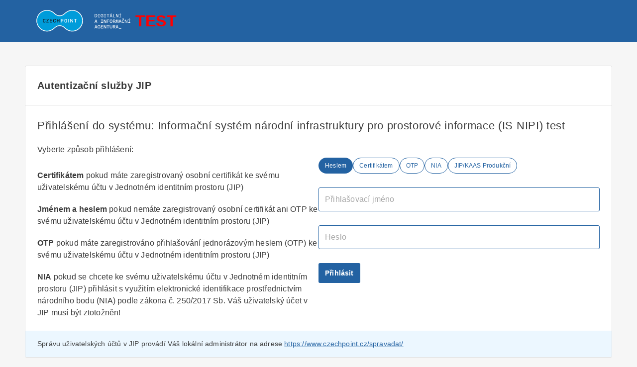

--- FILE ---
content_type: text/html;charset=utf-8
request_url: https://www.test.czechpoint.cz/as/login?atsId=AIS21f6c12e19a546eeb93836906e594ed6&type=default
body_size: 7843
content:
<!DOCTYPE html PUBLIC "-//W3C//DTD XHTML 1.0 Strict//EN"
        "http://www.w3.org/TR/xhtml1/DTD/xhtml1-strict.dtd">
<html xmlns="http://www.w3.org/1999/xhtml" xml:lang="cs" lang="cs">
<head>
    <title>
        TEST
        Přihlášení - Informační systém národní infrastruktury pro prostorové informace (IS NIPI)
test</title>
    <meta http-equiv="Content-Type" content="text/html;charset=utf-8"/>
    <link type="text/css" href="/as/static/ats/gov/gov-layout.css" rel="stylesheet" media="screen" />
    <link type="text/css" href="/as/static/ats/gov/gov-colors.css" rel="stylesheet" media="screen" />
    <link type="text/css" href="/as/static/ats/gov/build/assets/styles/styles.css" rel="stylesheet" media="screen" />
    <script type="module" src="/as/static/ats/gov/build/core.esm.js"></script>
    <link rel="shortcut icon" href="/favicon.ico">
</head>
<body>

<div class="page-container wrapper" style="background-color: rgb(246,246,246);">
<header class="header bg-primary-600">
    <gov-container class="gov-container hydrated">
        <section class="gov-container y-center" style="padding: 20px;">
                <span class="flex y-center">
                        <img src="/as/static/ats/gov/cp_logo_outline_Pantone.svg">
                        <img style="padding-left: 20px;" src="/as/static/ats/gov/dia-new.svg">
                            <b style="font-size: 2rem; padding-left: 10px; color: red; align-self: center;">TEST</b>
                </span>
        </section>
        <gov-container>
</header>

<gov-container class="gov-container hydrated py-12">



    <gov-card label="Autentizační služby JIP" class="mb-12">
        <gov-layout type="stretch" class="gov-layout">
            <section class="gov-layout__section gov-layout__section-stretch">
                <gov-layout-column class="gov-layout-column hydrated">
                    <h1 class="gov-text--2xl">Přihlášení do systému: <span>Informační systém národní infrastruktury pro prostorové informace (IS NIPI)
test</span></h1>
                        
                </gov-layout-column>
                <!--<gov-layout-column class="gov-layout-column hydrated">
                    <gov-message variant="warning"><p>Správce AIS vyžaduje pro přihlášení komerční certifikát, OTP přihlášení nebo NIA s úrovní záruk minimálně: značná. Překlikněte prosím na požadovanou záložku.</p>
                    </gov-message>
                </gov-layout-column>-->
            </section>
        </gov-layout>
        <gov-spacer breakpoint="sm" size="l"></gov-spacer>
        <gov-layout type="stretch" class="gov-layout">
            <section class="gov-layout__section gov-layout__section-stretch">
                <gov-layout-column class="gov-layout-column hydrated">
                    <div>
                        <h1 class="gov-text--2xl">
                            <p>Vyberte způsob přihlášení:</p>
                        </h1>
                        <gov-spacer breakpoint="sm" size="xl"></gov-spacer>
                        <p>
                        <p><b>Certifikátem</b> pokud máte zaregistrovaný osobní certifikát ke svému uživatelskému účtu v Jednotném identitním prostoru (JIP)</p>
                        <gov-spacer breakpoint="sm" size="l"></gov-spacer> 
                        <p><b>Jménem a heslem</b> pokud nemáte zaregistrovaný osobní certifikát ani OTP ke svému uživatelskému účtu v Jednotném identitním prostoru (JIP)</p>
                        <gov-spacer breakpoint="sm" size="l"></gov-spacer>
                        <p><b>OTP</b> pokud máte zaregistrováno přihlašování jednorázovým heslem (OTP) ke svému uživatelskému účtu v Jednotném identitním prostoru (JIP)<p>
                        <gov-spacer breakpoint="sm" size="l"></gov-spacer>
                        <p><b>NIA</b> pokud se chcete ke svému uživatelskému účtu v Jednotném identitním prostoru (JIP) přihlásit s využitím elektronické identifikace prostřednictvím národního bodu (NIA) podle zákona č. 250/2017 Sb. Váš uživatelský účet v JIP musí být ztotožněn!<p>
                        <p>
                    </div>
                    </gov-layout-column>
                <gov-layout-column class="gov-layout-column hydrated">



<div id="main">


    <div style="display: flex; flex-wrap: wrap; gap: 10px;">
        <gov-spacer breakpoint="sm" size="xl"></gov-spacer>

            <gov-chip color="primary" size="s"
                href="https://www.test.czechpoint.cz/as/login?atsId=AIS21f6c12e19a546eeb93836906e594ed6&type=default" tag="password-login"
                        type="solid"
            >Heslem</gov-chip>

            <gov-chip color="primary" size="s"
                href="https://cert.test.czechpoint.cz/as/login?atsId=AIS21f6c12e19a546eeb93836906e594ed6&type=certificate" tag="cert-login"
                        type="outlined"
            >Certifikátem</gov-chip>

            <gov-chip color="primary" size="s"
                href="https://www.test.czechpoint.cz/as/login?atsId=AIS21f6c12e19a546eeb93836906e594ed6&type=hotp" tag="otp-login"
                        type="outlined"
            >OTP</gov-chip>

            <gov-chip color="primary" size="s"
                href="https://www.test.czechpoint.cz/as/login?atsId=AIS21f6c12e19a546eeb93836906e594ed6&type=saml" tag="nia-login"
                        type="outlined"
            >NIA</gov-chip>

            <gov-chip color="primary" size="s"
                href="https://www.test.czechpoint.cz/as/login?atsId=AIS21f6c12e19a546eeb93836906e594ed6&type=atsCzp" tag="jip-kaas-login"
                        type="outlined"
            >JIP/KAAS Produkční</gov-chip>

    </div>



            <div id="login-form">
                <gov-spacer breakpoint="sm" size="xl"></gov-spacer>
                <form method="post" action="processLogin" autocomplete="off">
                    <input type="hidden" name="atsId" value="AIS21f6c12e19a546eeb93836906e594ed6"/>

                    <gov-form-input required input-type="text" size="l" variant="primary"
                        placeholder="Přihlašovací jméno" name="Ecom_User_ID" id="Ecom_User_ID"></gov-form-input>
                    <gov-spacer breakpoint="sm" size="xl"></gov-spacer>
                    <gov-form-input required input-type="password" size="l" variant="primary"
                        placeholder="Heslo" name="Ecom_Password" id="Ecom_Password">
                    </gov-form-input>
                    <gov-spacer breakpoint="sm" size="xl"></gov-spacer>
                    <gov-button native-type="submit" value="loginInfo" name="submit"
                        variant="primary" type="solid">Přihlásit</gov-button>
                </form>
            </div>
    
</div>
</gov-layout-column>
</section>
</gov-layout>
<p slot="footer">Správu uživatelských účtů v JIP provádí Váš lokální administrátor na adrese <a href="https://www.czechpoint.cz/spravadat/" target="_blank">https://www.czechpoint.cz/spravadat/</a> </p>
</gov-card>

</gov-container>

<footer class="py-12 bg-secondary-800 text-secondary-500">
    <section class="gov-container">
           <div class="flex justify-between">
            <ul class="gov-list--plain flex flex-col gap-4 pl-4">
                <li>
                    <h5 class="mb-4 text-s"><a href="https://www.czechpoint.cz/public/prohlaseni-o-zpracovani-osobnich-udaju/" target="_blank">Prohlášení o zpracování Vašich osobních údajů</a></h5>
                </li>
                <li>
                    <h5 class="mb-2 text-s">© 2026 Digitální a informační agentura, všechna práva vyhrazena</h5>
                </li>
            </ul>
        </div>
    </section>
</footer>

</body>
</html>

--- FILE ---
content_type: text/css
request_url: https://www.test.czechpoint.cz/as/static/ats/gov/gov-layout.css
body_size: 25561
content:
html, body {
  height: 100%;
  margin: 0;
}

body {
  display: flex;
  flex-direction: column;
  min-height: 100vh;
  background-color: rgb(246,246,246);
}

main {
  display: block;
  flex: 1 0 auto;
  padding: 1.5rem;
}

.wrapper {
  min-height: 100%;
  display: grid;
  grid-template-rows: auto 1fr auto;
}

.news_title_h1 {
  font-size: 1rem !important;
  font-weight: bold !important;
  padding-bottom: 0.3rem !important;
  padding-top: 2rem !important;
}

#serviceInfo {
    height: 500px !important;
    overflow-y: scroll !important;
    padding: 10px !important;
    word-break: break-word !important;
}

.line-height-l p {
    line-height: 2;
}

footer {
  flex-shrink: 0;
  background: #333;
  color: white;
  text-align: start;
  padding: 1rem 0;
}

.visually-hidden {
    position: absolute;
    width: 1px;
    height: 1px;
    white-space: nowrap;
    clip: rect(0 0 0 0);
    -webkit-clip-path: inset(50%);
    clip-path: inset(50%);
    overflow: hidden
}

gov-grid:not(.hydrated) {
    position: relative;
    display: flex;
    width: 100%;
    flex-wrap: wrap
}

gov-grid:not(.hydrated)[align-x=middle] {
    align-items: center
}

gov-grid:not(.hydrated)[align-x=bottom] {
    align-items: flex-end
}

gov-grid:not(.hydrated)[align-y=center] {
    justify-content: center
}

gov-grid:not(.hydrated)[align-y=right] {
    justify-content: flex-end
}

gov-grid:not(.hydrated)[align-y=space-between] {
    justify-content: space-between
}

gov-grid:not(.hydrated)[align-y=space-around] {
    justify-content: space-around
}

gov-grid:not(.hydrated) gov-grid-item {
    border: 0 solid rgba(0,0,0,0)
}

gov-grid:not(.hydrated) gov-grid-item[size="1/12"] {
    width: 8.3333333333%
}

gov-grid:not(.hydrated) gov-grid-item[size="2/12"] {
    width: 16.6666666667%
}

gov-grid:not(.hydrated) gov-grid-item[size="3/12"] {
    width: 25%
}

gov-grid:not(.hydrated) gov-grid-item[size="4/12"] {
    width: 33.3333333333%
}

gov-grid:not(.hydrated) gov-grid-item[size="5/12"] {
    width: 41.6666666667%
}

gov-grid:not(.hydrated) gov-grid-item[size="6/12"] {
    width: 50%
}

gov-grid:not(.hydrated) gov-grid-item[size="7/12"] {
    width: 58.3333333333%
}

gov-grid:not(.hydrated) gov-grid-item[size="8/12"] {
    width: 66.6666666667%
}

gov-grid:not(.hydrated) gov-grid-item[size="9/12"] {
    width: 75%
}

gov-grid:not(.hydrated) gov-grid-item[size="10/12"] {
    width: 83.3333333333%
}

gov-grid:not(.hydrated) gov-grid-item[size="11/12"] {
    width: 91.6666666667%
}

gov-grid:not(.hydrated) gov-grid-item[size="12/12"] {
    width: 100%
}

@media (min-width: 30em) {
    gov-grid:not(.hydrated) gov-grid-item[size-sm="1/12"] {
        width:8.3333333333%
    }

    gov-grid:not(.hydrated) gov-grid-item[size-sm="2/12"] {
        width: 16.6666666667%
    }

    gov-grid:not(.hydrated) gov-grid-item[size-sm="3/12"] {
        width: 25%
    }

    gov-grid:not(.hydrated) gov-grid-item[size-sm="4/12"] {
        width: 33.3333333333%
    }

    gov-grid:not(.hydrated) gov-grid-item[size-sm="5/12"] {
        width: 41.6666666667%
    }

    gov-grid:not(.hydrated) gov-grid-item[size-sm="6/12"] {
        width: 50%
    }

    gov-grid:not(.hydrated) gov-grid-item[size-sm="7/12"] {
        width: 58.3333333333%
    }

    gov-grid:not(.hydrated) gov-grid-item[size-sm="8/12"] {
        width: 66.6666666667%
    }

    gov-grid:not(.hydrated) gov-grid-item[size-sm="9/12"] {
        width: 75%
    }

    gov-grid:not(.hydrated) gov-grid-item[size-sm="10/12"] {
        width: 83.3333333333%
    }

    gov-grid:not(.hydrated) gov-grid-item[size-sm="11/12"] {
        width: 91.6666666667%
    }

    gov-grid:not(.hydrated) gov-grid-item[size-sm="12/12"] {
        width: 100%
    }
}

@media (min-width: 48em) {
    gov-grid:not(.hydrated) gov-grid-item[size-md="1/12"] {
        width:8.3333333333%
    }

    gov-grid:not(.hydrated) gov-grid-item[size-md="2/12"] {
        width: 16.6666666667%
    }

    gov-grid:not(.hydrated) gov-grid-item[size-md="3/12"] {
        width: 25%
    }

    gov-grid:not(.hydrated) gov-grid-item[size-md="4/12"] {
        width: 33.3333333333%
    }

    gov-grid:not(.hydrated) gov-grid-item[size-md="5/12"] {
        width: 41.6666666667%
    }

    gov-grid:not(.hydrated) gov-grid-item[size-md="6/12"] {
        width: 50%
    }

    gov-grid:not(.hydrated) gov-grid-item[size-md="7/12"] {
        width: 58.3333333333%
    }

    gov-grid:not(.hydrated) gov-grid-item[size-md="8/12"] {
        width: 66.6666666667%
    }

    gov-grid:not(.hydrated) gov-grid-item[size-md="9/12"] {
        width: 75%
    }

    gov-grid:not(.hydrated) gov-grid-item[size-md="10/12"] {
        width: 83.3333333333%
    }

    gov-grid:not(.hydrated) gov-grid-item[size-md="11/12"] {
        width: 91.6666666667%
    }

    gov-grid:not(.hydrated) gov-grid-item[size-md="12/12"] {
        width: 100%
    }
}

@media (min-width: 64em) {
    gov-grid:not(.hydrated) gov-grid-item[size-lg="1/12"] {
        width:8.3333333333%
    }

    gov-grid:not(.hydrated) gov-grid-item[size-lg="2/12"] {
        width: 16.6666666667%
    }

    gov-grid:not(.hydrated) gov-grid-item[size-lg="3/12"] {
        width: 25%
    }

    gov-grid:not(.hydrated) gov-grid-item[size-lg="4/12"] {
        width: 33.3333333333%
    }

    gov-grid:not(.hydrated) gov-grid-item[size-lg="5/12"] {
        width: 41.6666666667%
    }

    gov-grid:not(.hydrated) gov-grid-item[size-lg="6/12"] {
        width: 50%
    }

    gov-grid:not(.hydrated) gov-grid-item[size-lg="7/12"] {
        width: 58.3333333333%
    }

    gov-grid:not(.hydrated) gov-grid-item[size-lg="8/12"] {
        width: 66.6666666667%
    }

    gov-grid:not(.hydrated) gov-grid-item[size-lg="9/12"] {
        width: 75%
    }

    gov-grid:not(.hydrated) gov-grid-item[size-lg="10/12"] {
        width: 83.3333333333%
    }

    gov-grid:not(.hydrated) gov-grid-item[size-lg="11/12"] {
        width: 91.6666666667%
    }

    gov-grid:not(.hydrated) gov-grid-item[size-lg="12/12"] {
        width: 100%
    }
}

@media (min-width: 75em) {
    gov-grid:not(.hydrated) gov-grid-item[size-xl="1/12"] {
        width:8.3333333333%
    }

    gov-grid:not(.hydrated) gov-grid-item[size-xl="2/12"] {
        width: 16.6666666667%
    }

    gov-grid:not(.hydrated) gov-grid-item[size-xl="3/12"] {
        width: 25%
    }

    gov-grid:not(.hydrated) gov-grid-item[size-xl="4/12"] {
        width: 33.3333333333%
    }

    gov-grid:not(.hydrated) gov-grid-item[size-xl="5/12"] {
        width: 41.6666666667%
    }

    gov-grid:not(.hydrated) gov-grid-item[size-xl="6/12"] {
        width: 50%
    }

    gov-grid:not(.hydrated) gov-grid-item[size-xl="7/12"] {
        width: 58.3333333333%
    }

    gov-grid:not(.hydrated) gov-grid-item[size-xl="8/12"] {
        width: 66.6666666667%
    }

    gov-grid:not(.hydrated) gov-grid-item[size-xl="9/12"] {
        width: 75%
    }

    gov-grid:not(.hydrated) gov-grid-item[size-xl="10/12"] {
        width: 83.3333333333%
    }

    gov-grid:not(.hydrated) gov-grid-item[size-xl="11/12"] {
        width: 91.6666666667%
    }

    gov-grid:not(.hydrated) gov-grid-item[size-xl="12/12"] {
        width: 100%
    }
}

gov-layout:not(.hydrated) {
    position: relative;
    display: block;
    width: 100%;
    display: flex;
    gap: var(--gov-layout-gap, 1.375rem);
    flex-direction: column
}

@media (min-width: 64em) {
    gov-layout:not(.hydrated) {
        flex-direction:row
    }

    gov-layout:not(.hydrated)[type=aside][variant=right] gov-layout-column:first-child {
        flex: 1 1 auto;
        width: auto
    }

    gov-layout:not(.hydrated)[type=aside][variant=right] gov-layout-column:last-child {
        flex: 0 0 auto;
        width: calc(var(--gov-container-width, 73.75rem)/3 - var(--gov-layout-gap, 1.375rem))
    }

    gov-layout:not(.hydrated)[type=aside][variant=left] gov-layout-column:first-child {
        flex: 0 0 auto;
        width: calc(var(--gov-container-width, 73.75rem)/3 - var(--gov-layout-gap, 1.375rem))
    }

    gov-layout:not(.hydrated)[type=aside][variant=left] gov-layout-column:last-child {
        flex: 1 1 auto;
        width: auto
    }

    gov-layout:not(.hydrated)[type=aside][variant=right][inverse=""] gov-layout-column:first-child,gov-layout:not(.hydrated)[type=aside][variant=right][inverse=true i] gov-layout-column:first-child,gov-layout:not(.hydrated)[type=aside][variant=right][inverse="1"] gov-layout-column:first-child {
        order: 1
    }

    gov-layout:not(.hydrated)[type=aside][variant=left][inverse=""] gov-layout-column:first-child,gov-layout:not(.hydrated)[type=aside][variant=left][inverse=true i] gov-layout-column:first-child,gov-layout:not(.hydrated)[type=aside][variant=left][inverse="1"] gov-layout-column:first-child {
        order: 2
    }

    gov-layout:not(.hydrated)[type=text] {
        width: var(--gov-layout-content-width, 48.75rem);
        margin-right: auto;
        margin-left: auto
    }

    gov-layout:not(.hydrated)[type=text][variant=left] {
        width: var(--gov-layout-content-width, 48.75rem);
        margin-right: auto;
        margin-left: 0
    }

    gov-layout:not(.hydrated)[type=text][variant=right] {
        width: var(--gov-layout-content-width, 48.75rem);
        margin-right: 0;
        margin-left: auto
    }
}

gov-spacer:not(.hydrated) {
    position: relative;
    display: block;
    width: 100%
}

gov-spacer:not(.hydrated)[size=unset] {
    height: 0
}

gov-spacer:not(.hydrated)[size="2xs"] {
    height: .25rem
}

gov-spacer:not(.hydrated)[size=xs] {
    height: .5rem
}

gov-spacer:not(.hydrated)[size=s] {
    height: .75rem
}

gov-spacer:not(.hydrated)[size=m] {
    height: 1rem
}

gov-spacer:not(.hydrated)[size=l] {
    height: 1.25rem
}

gov-spacer:not(.hydrated)[size=xl] {
    height: 1.75rem
}

gov-spacer:not(.hydrated)[size="2xl"] {
    height: 2rem
}

gov-spacer:not(.hydrated)[size="3xl"] {
    height: 3rem
}

gov-spacer:not(.hydrated)[size="4xl"] {
    height: 4.5rem
}

gov-spacer:not(.hydrated)[breakpoint=none] {
    display: none
}

gov-spacer:not(.hydrated)[breakpoint=sm] {
    display: none
}

@media (min-width: 30em) {
    gov-spacer:not(.hydrated)[breakpoint=sm] {
        display:block
    }
}

gov-spacer:not(.hydrated)[breakpoint=md] {
    display: none
}

@media (min-width: 48em) {
    gov-spacer:not(.hydrated)[breakpoint=md] {
        display:block
    }
}

gov-spacer:not(.hydrated)[breakpoint=lg] {
    display: none
}

@media (min-width: 64em) {
    gov-spacer:not(.hydrated)[breakpoint=lg] {
        display:block
    }
}

gov-spacer:not(.hydrated)[breakpoint=xl] {
    display: none
}

@media (min-width: 75em) {
    gov-spacer:not(.hydrated)[breakpoint=xl] {
        display:block
    }
}

@media (max-width: 768px) {
    font-size: 2rem !important;
}


.gov-container {
    display: block;
    width: 100%;
    max-width: calc(var(--gov-container-width, 73.75rem) + 2*var(--gov-container-padding, 2.5rem));
    margin-right: auto;
    margin-left: auto;
    padding-right: var(--gov-container-padding-mobile, 1.25rem);
    padding-left: var(--gov-container-padding-mobile, 1.25rem)
}

@media (min-width: 48em) {
    .gov-container {
        padding-right:var(--gov-container-padding, 2.5rem);
        padding-left: var(--gov-container-padding, 2.5rem);
    }
}

.gov-layout {
    position: relative;
    display: block;
    width: 100%
}

.gov-layout__section {
    display: flex;
    gap: var(--gov-layout-gap, 1.375rem);
    flex-direction: column-reverse;
}

@media (min-width: 64em) {
    .gov-layout__section {
        flex-direction:row
    }

    .gov-layout__section-aside-right .gov-layout-column:first-child,.gov-layout__section-aside .gov-layout-column:first-child {
        flex: 1 1 auto;
        width: auto
    }

    .gov-layout__section-aside-right .gov-layout-column:last-child,.gov-layout__section-aside .gov-layout-column:last-child {
        flex: 0 0 auto;
        width: calc(var(--gov-container-width, 73.75rem)/3 - var(--gov-layout-gap, 1.375rem))
    }

    .gov-layout__section-aside-left .gov-layout-column:first-child {
        flex: 0 0 auto;
        width: calc(var(--gov-container-width, 73.75rem)/3 - var(--gov-layout-gap, 1.375rem))
    }

    .gov-layout__section-aside-left .gov-layout-column:last-child {
        flex: 1 1 auto;
        width: auto
    }

    .gov-layout__section-aside-right-inverse .gov-layout-column:first-child {
        order: 1
    }

    .gov-layout__section-aside-left-inverse .gov-layout-column:first-child {
        order: 2
    }

    .gov-layout__section-text {
        width: var(--gov-layout-content-width, 48.75rem);
        margin-right: auto;
        margin-left: auto
    }

    .gov-layout__section-text-left {
        width: var(--gov-layout-content-width, 48.75rem);
        margin-right: auto
    }

    .gov-layout__section-text-right {
        width: var(--gov-layout-content-width, 48.75rem);
        margin-left: auto
    }
}

.gov-layout-column {
    position: relative;
    display: block;
    width: 100%
}

ol,.gov-ordered-list {
    margin: 0
}

ol>li,ol>.gov-ordered-list__item,.gov-ordered-list>li,.gov-ordered-list>.gov-ordered-list__item {
    margin-bottom: .25rem
}

ul,.gov-list {
    margin: 0;
    list-style: none
}

ul>*:last-child,.gov-list>*:last-child {
    margin-bottom: 0
}

ul--plain,.gov-list--plain {
    padding-left: 0
}

ul--plain>li,ul--plain>.gov-list__item,.gov-list--plain>li,.gov-list--plain>.gov-list__item {
    margin-bottom: .25rem
}

ul--plain>li:before,ul--plain>.gov-list__item:before,.gov-list--plain>li:before,.gov-list--plain>.gov-list__item:before {
    display: none
}

ul--inline>li,ul--inline>.gov-list__item,.gov-list--inline>li,.gov-list--inline>.gov-list__item {
    display: inline-block;
    margin-right: .75rem
}

ul>li,.gov-list>li,.gov-list__item {
    position: relative;
    margin-bottom: .5rem
}

ul>li:before,.gov-list>li:before,.gov-list__item:before {
    content: "";
    position: absolute;
    display: block;
    top: .625rem;
    left: -.875rem;
    width: .3125rem;
    height: .3125rem;
    border-radius: 100%;
    background-color: var(--gov-color-primary)
}

.gov-hide {
    display: none
}

@media (max-width: 29.99em) {
    .gov-hide--sm {
        display:none;
        visibility: hidden
    }
}

@media (max-width: 47.99em) {
    .gov-hide--md {
        display:none;
        visibility: hidden
    }
}

@media (max-width: 63.99em) {
    .gov-hide--lg {
        display:none;
        visibility: hidden
    }
}

@media (max-width: 74.99em) {
    .gov-hide--xl {
        display:none;
        visibility: hidden
    }
}

*,*:before,*:after {
    box-sizing: inherit
}

body.body-fixed,:host.body-fixed {
    overflow: hidden
}

:first-child {
    margin-top: 0;
}

hr {
    height: 0;
    border: 0 none;
    border-top: 1px solid #dcdcdc;
    font-size: 0
}

.gov-content h1 {
    font-size: var(--gov-text-5xl-font-size);
    line-height: var(--gov-text-5xl-line-height);
    letter-spacing: var(--gov-text-5xl-letter-spacing);
    font-weight: var(--gov-text-5xl-font-weight)
}

.gov-content h2 {
    font-size: var(--gov-text-3xl-font-size);
    line-height: var(--gov-text-3xl-line-height);
    letter-spacing: var(--gov-text-3xl-letter-spacing);
    font-weight: var(--gov-text-3xl-font-weight)
}

.gov-content h3 {
    font-size: var(--gov-text-2xl-font-size);
    line-height: var(--gov-text-2xl-line-height);
    letter-spacing: var(--gov-text-2xl-letter-spacing);
    font-weight: var(--gov-text-2xl-font-weight)
}

.gov-content h4 {
    font-size: var(--gov-text-xl-font-size);
    line-height: var(--gov-text-xl-line-height);
    letter-spacing: var(--gov-text-xl-letter-spacing);
    font-weight: var(--gov-text-xl-font-weight)
}

.gov-content ul,.gov-content ol {
    margin-left: 1rem
}

.gov-link {
    display: inline-flex;
    align-items: center;
    gap: .5rem
}

.gov-content--documentation h4 {
    font-size: var(--gov-text-l-font-size);
    line-height: var(--gov-text-l-line-height);
    letter-spacing: var(--gov-text-l-letter-spacing);
    font-weight: var(--gov-text-l-font-weight)
}

.mermaid,.mermaid+hr {
    margin-bottom: 2rem
}

span.lang {
    display: none
}

.responsive-table {
    width: 100%;
    overflow-x: auto
}

footer a {
    gap: .5rem!important;
    color: var(--gov-color-neutral-white)!important
}

footer a gov-icon {
    color: var(--gov-color-neutral-white)!important
}

*,:before,:after {
    box-sizing: border-box;
    border-width: 0;
    border-style: solid;
    border-color: currentColor
}

:before,:after {
    --tw-content: ""
}

html {
    line-height: 1.5;
    -webkit-text-size-adjust: 100%;
    -moz-tab-size: 4;
    -o-tab-size: 4;
    tab-size: 4;
    font-family: ui-sans-serif,system-ui,-apple-system,BlinkMacSystemFont,Segoe UI,Roboto,Helvetica Neue,Arial,Noto Sans,sans-serif,"Apple Color Emoji","Segoe UI Emoji",Segoe UI Symbol,"Noto Color Emoji";
    font-feature-settings: normal;
    font-variation-settings: normal
}

body {
    margin: 0;
    line-height: inherit
}

hr {
    height: 0;
    color: inherit;
    border-top-width: 1px
}

abbr:where([title]) {
    -webkit-text-decoration: underline dotted;
    text-decoration: underline dotted
}

h1,h2,h3,h4,h5,h6 {
    font-size: inherit;
    font-weight: inherit
}

a {
    color: inherit;
    text-decoration: inherit
}

b,strong {
    font-weight: bolder
}

code,kbd,samp,pre {
    font-family: ui-monospace,SFMono-Regular,Menlo,Monaco,Consolas,Liberation Mono,Courier New,monospace;
    font-size: 1em
}

small {
    font-size: 80%
}

sub,sup {
    font-size: 75%;
    line-height: 0;
    position: relative;
    vertical-align: baseline
}

sub {
    bottom: -.25em
}

sup {
    top: -.5em
}

table {
    text-indent: 0;
    border-color: inherit;
    border-collapse: collapse
}

button,input,optgroup,select,textarea {
    font-family: inherit;
    font-feature-settings: inherit;
    font-variation-settings: inherit;
    font-size: 100%;
    font-weight: inherit;
    line-height: inherit;
    color: inherit;
    margin: 0;
    padding: 0
}

button,select {
    text-transform: none
}

button,[type=button],[type=reset],[type=submit] {
    -webkit-appearance: button;
    background-color: transparent;
    background-image: none
}

:-moz-focusring {
    outline: auto
}

:-moz-ui-invalid {
    box-shadow: none
}

progress {
    vertical-align: baseline
}

::-webkit-inner-spin-button,::-webkit-outer-spin-button {
    height: auto
}

[type=search] {
    -webkit-appearance: textfield;
    outline-offset: -2px
}

::-webkit-search-decoration {
    -webkit-appearance: none
}

::-webkit-file-upload-button {
    -webkit-appearance: button;
    font: inherit
}

summary {
    display: list-item
}

blockquote,dl,dd,h1,h2,h3,h4,h5,h6,hr,figure,p,pre {
    margin: 0
}

fieldset {
    margin: 0;
    padding: 0
}

legend {
    padding: 0
}

ol,ul,menu {
    list-style: none;
    margin: 0;
    padding: 0
}

dialog {
    padding: 0
}

textarea {
    resize: vertical
}

input::-moz-placeholder,textarea::-moz-placeholder {
    opacity: 1;
    color: #9ca3af
}

input::placeholder,textarea::placeholder {
    opacity: 1;
    color: #9ca3af
}

button,[role=button] {
    cursor: pointer
}

:disabled {
    cursor: default
}

.sidebar-backdrop {
    z-index: 100;
    position: fixed;
    top: 0;
    right: -100vw;
    width: 100vw;
    bottom: 0;
    background-color: var(--gov-backdrop-bg, var(--gov-color-secondary));
    opacity: 0
}

.fixed {
    position: fixed
}

.relative {
    position: relative
}

.\!left-0 {
    left: 0!important
}

.-left-72 {
    left: -18rem
}

.-top-2 {
    top: -.5rem
}

.bottom-0 {
    bottom: 0
}

.left-0 {
    left: 0
}

.right-0 {
    right: 0
}

.top-0 {
    top: 0
}

.top-\[68px\] {
    top: 68px
}

.z-200 {
    z-index: 200
}

.m-0 {
    margin: 0
}

.-mx-4 {
    margin-left: -1rem;
    margin-right: -1rem
}

.mx-auto {
    margin-left: auto;
    margin-right: auto
}

.\!mb-0 {
    margin-bottom: 0!important
}

.mb-12 {
    margin-bottom: 3rem
}

.mb-16 {
    margin-bottom: 4rem
}

.mb-4 {
    margin-bottom: 1rem
}

.mt-12 {
    margin-top: 3rem
}

.mt-32 {
    margin-top: 8rem
}

.mt-4 {
    margin-top: 1rem
}

.block {
    display: block
}

.\!flex {
    display: flex!important
}

.flex {
    display: flex;
}

.inline-flex {
    display: inline-flex
}

.table {
    display: table
}

.hidden {
    display: none
}

.h-10 {
    height: 2.5rem
}

.h-16 {
    height: 4rem
}

.h-3 {
    height: .75rem
}

.h-36 {
    height: 9rem
}

.h-4 {
    height: 1rem
}

.h-\[calc\(100vh-68px\)\] {
    height: calc(100vh - 68px)
}

.h-full {
    height: 100%
}

.min-h-\[60px\] {
    min-height: 60px
}

.min-h-screen {
    min-height: 100vh
}

.\!w-64 {
    width: 16rem!important
}

.w-3 {
    width: .75rem
}

.w-36 {
    width: 9rem
}

.w-4 {
    width: 1rem
}

.w-6 {
    width: 1.5rem
}

.w-72 {
    width: 18rem
}

.w-\[140px\] {
    width: 140px
}

.w-\[160px\] {
    width: 160px
}

.w-\[300px\] {
    width: 300px
}

.w-full {
    width: 100%
}

.min-w-\[300px\] {
    min-width: 300px
}

.max-w-\[100px\] {
    max-width: 100px
}

.max-w-\[200px\] {
    max-width: 200px
}

.max-w-\[712px\] {
    max-width: 712px
}

.max-w-\[902px\] {
    max-width: 902px
}

.shrink-0 {
    flex-shrink: 0
}

.grow-0 {
    flex-grow: 0
}

.flex-row {
    flex-direction: row
}

.flex-col {
    flex-direction: column
}

.flex-wrap {
    flex-wrap: wrap
}

.items-start {
    align-items: flex-start
}

.items-center {
    align-items: center
}

.justify-between {
    justify-content: space-between;
}

.gap-1 {
    gap: .25rem
}

.gap-2 {
    gap: .5rem
}

.gap-3 {
    gap: .75rem
}

.gap-4 {
    gap: 1rem
}

.gap-6 {
    gap: 1.5rem
}

.gap-8 {
    gap: 2rem
}

.border-b {
    border-bottom-width: 1px
}

.border-t {
    border-top-width: 1px
}

.p-2 {
    padding: .5rem
}

.p-4 {
    padding: 1rem
}

.p-6 {
    padding: 1.5rem
}

.py-12 {
    padding-top: 3rem;
    padding-bottom: 3rem
}

.\!pl-0 {
    padding-left: 0!important
}

.\!pr-0 {
    padding-right: 0!important
}

.pb-2 {
    padding-bottom: .5rem
}

.pb-2\.5 {
    padding-bottom: .625rem
}

.pb-4 {
    padding-bottom: 1rem
}

.pb-8 {
    padding-bottom: 2rem
}

.pl-0 {
    padding-left: 0
}

.pl-4 {
    padding-left: 1rem
}

.pr-0 {
    padding-right: 0
}

.pr-4 {
    padding-right: 1rem
}

.pt-0 {
    padding-top: 0
}

.pt-2 {
    padding-top: .5rem
}

.pt-2\.5 {
    padding-top: .625rem
}

.pt-6 {
    padding-top: 1.5rem
}

.pt-\[68px\] {
    padding-top: 68px
}

.text-center {
    text-align: center
}

.text-5xl {
    font-size: var(--gov-text-5xl-font-size);
    line-height: var(--gov-text-5xl-line-height);
    letter-spacing: var(--gov-text-5xl-letter-spacing);
    font-weight: var(--gov-text-5xl-font-weight)
}

.text-m {
    font-size: var(--gov-text-m-font-size);
    line-height: var(--gov-text-m-line-height);
    letter-spacing: var(--gov-text-m-letter-spacing);
    font-weight: var(--gov-text-m-font-weight)
}

.text-s {
    font-size: var(--gov-text-s-font-size);
    line-height: var(--gov-text-s-line-height);
    letter-spacing: var(--gov-text-s-letter-spacing);
    font-weight: var(--gov-text-s-font-weight)
}

.text-xl {
    font-size: var(--gov-text-xl-font-size);
    line-height: var(--gov-text-xl-line-height);
    letter-spacing: var(--gov-text-xl-letter-spacing);
    font-weight: var(--gov-text-xl-font-weight)
}

.text-xs {
    font-size: var(--gov-text-xs-font-size);
    line-height: var(--gov-text-xs-line-height);
    letter-spacing: var(--gov-text-xs-letter-spacing);
    font-weight: var(--gov-text-xs-font-weight)
}

@media (min-width: 480px) {
    .sm\:gap-3 {
        gap:.75rem
    }

    .sm\:gap-8 {
        gap: 2rem
    }

    .sm\:pb-2 {
        padding-bottom: .5rem
    }

    .sm\:pb-2\.5 {
        padding-bottom: .625rem
    }

    .sm\:pt-2 {
        padding-top: .5rem
    }

    .sm\:pt-2\.5 {
        padding-top: .625rem
    }
}

@media (min-width: 768px) {
    .md\:mx-0 {
        margin-left:0;
        margin-right: 0
    }

    .md\:-ml-10 {
        margin-left: -2.5rem
    }

    .md\:flex-row {
        flex-direction: row
    }

    .md\:flex-wrap {
        flex-wrap: wrap
    }

    .md\:items-center {
        align-items: center;
    }

    .md\:justify-between {
        justify-content: space-between;
    }

    .md\:gap-12 {
        gap: 3rem
    }

    .md\:gap-8 {
        gap: 2rem
    }

    .md\:p-8 {
        padding: 2rem
    }

    .md\:pl-8 {
        padding-left: 2rem
    }
}

@media (min-width: 1024px) {
    .lg\:relative {
        position:relative
    }

    .lg\:bottom-auto {
        bottom: auto
    }

    .lg\:left-auto {
        left: auto
    }

    .lg\:top-auto {
        top: auto
    }

    .lg\:z-auto {
        z-index: auto
    }

    .lg\:ml-0 {
        margin-left: 0
    }

    .lg\:hidden {
        display: none
    }

    .lg\:h-auto {
        height: auto
    }

    .lg\:w-auto {
        width: auto
    }

    .lg\:flex-row {
        flex-direction: row
    }

    .lg\:flex-col {
        flex-direction: column
    }

    .lg\:gap-10 {
        gap: 2.5rem
    }

    .lg\:gap-3 {
        gap: .75rem
    }

    .lg\:bg-transparent {
        background-color: transparent
    }

    .lg\:p-0 {
        padding: 0
    }

    .lg\:pr-4 {
        padding-right: 1rem
    }

    .lg\:pt-8 {
        padding-top: 2rem
    }
}

.col-2 {
  display: flex;
}

.col-2 > div:first-child {
  flex: 1;
}

.col-2 > div:last-child {
  flex: 2;
}

.center {
  display: flex;
  justify-content: center;
  align-items: center;
}


--- FILE ---
content_type: text/css
request_url: https://www.test.czechpoint.cz/as/static/ats/gov/gov-colors.css
body_size: 6365
content:
.color-neutral-white {
    color: var(--gov-color-neutral-white);
}

.color-neutral-black {
    color: var(--gov-color-neutral-black);
}

.bg-neutral-white {
    background-color: var(--gov-color-neutral-white);
}

.bg-neutral-black {
    background-color: var(--gov-color-neutral-black);
}

.color-primary {
    color: var(--gov-color-primary);
}

.bg-primary {
    background-color: var(--gov-color-primary);
}

.color-secondary {
    color: var(--gov-color-secondary);
}

.bg-secondary {
    background-color: var(--gov-color-secondary);
}

.color-success {
    color: var(--gov-color-success);
}

.bg-success {
    background-color: var(--gov-color-success);
}

.color-warning {
    color: var(--gov-color-warning);
}

.bg-warning {
    background-color: var(--gov-color-warning);
}

.color-error {
    color: var(--gov-color-error);
}

.bg-error {
    background-color: var(--gov-color-error);
}

.color-primary-100 {
    color: var(--gov-color-primary-100);
}

.bg-primary-100 {
    background-color: var(--gov-color-primary-100);
}

.color-primary-200 {
    color: var(--gov-color-primary-200);
}

.bg-primary-200 {
    background-color: var(--gov-color-primary-200);
}

.color-primary-300 {
    color: var(--gov-color-primary-300);
}

.bg-primary-300 {
    background-color: var(--gov-color-primary-300);
}

.color-primary-400 {
    color: var(--gov-color-primary-400);
}

.bg-primary-400 {
    background-color: var(--gov-color-primary-400);
}

.color-primary-500 {
    color: var(--gov-color-primary-500);
}

.bg-primary-500 {
    background-color: var(--gov-color-primary-500);
}

.color-primary-600 {
    color: var(--gov-color-primary-600);
}

.bg-primary-600 {
    background-color: var(--gov-color-primary-600);
}

.color-primary-700 {
    color: var(--gov-color-primary-700);
}

.bg-primary-700 {
    background-color: var(--gov-color-primary-700);
}

.color-primary-800 {
    color: var(--gov-color-primary-800);
}

.bg-primary-800 {
    background-color: var(--gov-color-primary-800);
}

.color-primary-900 {
    color: var(--gov-color-primary-900);
}

.bg-primary-900 {
    background-color: var(--gov-color-primary-900);
}

.color-secondary-100 {
    color: var(--gov-color-secondary-100);
}

.bg-secondary-100 {
    background-color: var(--gov-color-secondary-100);
}

.color-secondary-200 {
    color: var(--gov-color-secondary-200);
}

.bg-secondary-200 {
    background-color: var(--gov-color-secondary-200);
}

.color-secondary-300 {
    color: var(--gov-color-secondary-300);
}

.bg-secondary-300 {
    background-color: var(--gov-color-secondary-300);
}

.color-secondary-400 {
    color: var(--gov-color-secondary-400);
}

.bg-secondary-400 {
    background-color: var(--gov-color-secondary-400);
}

.color-secondary-500 {
    color: var(--gov-color-secondary-500);
}

.bg-secondary-500 {
    background-color: var(--gov-color-secondary-500);
}

.color-secondary-600 {
    color: var(--gov-color-secondary-600);
}

.bg-secondary-600 {
    background-color: var(--gov-color-secondary-600);
}

.color-secondary-700 {
    color: var(--gov-color-secondary-700);
}

.bg-secondary-700 {
    background-color: var(--gov-color-secondary-700);
}

.color-secondary-800 {
    color: var(--gov-color-secondary-800);
}

.bg-secondary-800 {
    background-color: var(--gov-color-secondary-800);
}

.color-secondary-900 {
    color: var(--gov-color-secondary-900);
}

.bg-secondary-900 {
    background-color: var(--gov-color-secondary-900);
}

.color-success-100 {
    color: var(--gov-color-success-100);
}

.bg-success-100 {
    background-color: var(--gov-color-success-100);
}

.color-success-200 {
    color: var(--gov-color-success-200);
}

.bg-success-200 {
    background-color: var(--gov-color-success-200);
}

.color-success-300 {
    color: var(--gov-color-success-300);
}

.bg-success-300 {
    background-color: var(--gov-color-success-300);
}

.color-success-400 {
    color: var(--gov-color-success-400);
}

.bg-success-400 {
    background-color: var(--gov-color-success-400);
}

.color-success-500 {
    color: var(--gov-color-success-500);
}

.bg-success-500 {
    background-color: var(--gov-color-success-500);
}

.color-success-600 {
    color: var(--gov-color-success-600);
}

.bg-success-600 {
    background-color: var(--gov-color-success-600);
}

.color-success-700 {
    color: var(--gov-color-success-700);
}

.bg-success-700 {
    background-color: var(--gov-color-success-700);
}

.color-warning-100 {
    color: var(--gov-color-warning-100);
}

.bg-warning-100 {
    background-color: var(--gov-color-warning-100);
}

.color-warning-200 {
    color: var(--gov-color-warning-200);
}

.bg-warning-200 {
    background-color: var(--gov-color-warning-200);
}

.color-warning-300 {
    color: var(--gov-color-warning-300);
}

.bg-warning-300 {
    background-color: var(--gov-color-warning-300);
}

.color-warning-400 {
    color: var(--gov-color-warning-400);
}

.bg-warning-400 {
    background-color: var(--gov-color-warning-400);
}

.color-warning-500 {
    color: var(--gov-color-warning-500);
}

.bg-warning-500 {
    background-color: var(--gov-color-warning-500);
}

.color-warning-600 {
    color: var(--gov-color-warning-600);
}

.bg-warning-600 {
    background-color: var(--gov-color-warning-600);
}

.color-warning-700 {
    color: var(--gov-color-warning-700);
}

.bg-warning-700 {
    background-color: var(--gov-color-warning-700);
}

.color-error-100 {
    color: var(--gov-color-error-100);
}

.bg-error-100 {
    background-color: var(--gov-color-error-100);
}

.color-error-200 {
    color: var(--gov-color-error-200);
}

.bg-error-200 {
    background-color: var(--gov-color-error-200);
}

.color-error-300 {
    color: var(--gov-color-error-300);
}

.bg-error-300 {
    background-color: var(--gov-color-error-300);
}

.color-error-400 {
    color: var(--gov-color-error-400);
}

.bg-error-400 {
    background-color: var(--gov-color-error-400);
}

.color-error-500 {
    color: var(--gov-color-error-500);
}

.bg-error-500 {
    background-color: var(--gov-color-error-500);
}

.color-error-600 {
    color: var(--gov-color-error-600);
}

.bg-error-600 {
    background-color: var(--gov-color-error-600);
}

.text-neutral-white {
    color: var(--gov-color-neutral-white)
}

.text-primary-600 {
    color: var(--gov-color-primary-600)
}

.text-secondary-500 {
    color: var(--gov-color-secondary-500)
}

--- FILE ---
content_type: text/css
request_url: https://www.test.czechpoint.cz/as/static/ats/gov/build/assets/styles/styles.css
body_size: 23478
content:
.gov-spin-animation,.gov-pseudo-spin-animation::before{animation:spin 4s linear infinite}@keyframes spin{100%{transform:rotate(360deg)}}@keyframes countdown{to{transform:scaleX(0)}}@keyframes progress{0%{background-position:-200px 0}100%{background-position:calc(200px + 100%) 0}}@keyframes pulse{0%{opacity:1}50%{opacity:.4}100%{opacity:1}}*{margin:0}h1,.h1{font-weight:var(--gov-text-6xl-font-weight);font-size:var(--gov-text-6xl-font-size);line-height:var(--gov-text-6xl-line-height);letter-spacing:var(--gov-text-6xl-letter-spacing)}h2,.h2{font-weight:var(--gov-text-5xl-font-weight);font-size:var(--gov-text-5xl-font-size);line-height:var(--gov-text-5xl-line-height);letter-spacing:var(--gov-text-5xl-letter-spacing)}h3,.h3{font-weight:var(--gov-text-4xl-font-weight);font-size:var(--gov-text-4xl-font-size);line-height:var(--gov-text-4xl-line-height);letter-spacing:var(--gov-text-4xl-letter-spacing)}h4,.h4{font-weight:var(--gov-text-3xl-font-weight);font-size:var(--gov-text-3xl-font-size);line-height:var(--gov-text-3xl-line-height);letter-spacing:var(--gov-text-3xl-letter-spacing)}h5,.h5{font-weight:var(--gov-text-2xl-font-weight);font-size:var(--gov-text-2xl-font-size);line-height:var(--gov-text-2xl-line-height);letter-spacing:var(--gov-text-2xl-letter-spacing)}h6,.h6{font-weight:var(--gov-text-xl-font-weight);font-size:var(--gov-text-xl-font-size);line-height:var(--gov-text-xl-line-height);letter-spacing:var(--gov-text-xl-letter-spacing)}p{font-weight:var(--gov-text-m-font-weight);font-size:var(--gov-text-m-font-size);line-height:var(--gov-text-m-line-height);letter-spacing:var(--gov-text-m-letter-spacing)}.gov-text--xs{font-weight:var(--gov-text-xs-font-weight);font-size:var(--gov-text-xs-font-size);line-height:var(--gov-text-xs-line-height);letter-spacing:var(--gov-text-xs-letter-spacing)}.gov-text--s{font-weight:var(--gov-text-s-font-weight);font-size:var(--gov-text-s-font-size);line-height:var(--gov-text-s-line-height);letter-spacing:var(--gov-text-s-letter-spacing)}.gov-text--m{font-weight:var(--gov-text-m-font-weight);font-size:var(--gov-text-m-font-size);line-height:var(--gov-text-m-line-height);letter-spacing:var(--gov-text-m-letter-spacing)}.gov-text--l{font-weight:var(--gov-text-l-font-weight);font-size:var(--gov-text-l-font-size);line-height:var(--gov-text-l-line-height);letter-spacing:var(--gov-text-l-letter-spacing)}.gov-text--xl{font-weight:var(--gov-text-xl-font-weight);font-size:var(--gov-text-xl-font-size);line-height:var(--gov-text-xl-line-height);letter-spacing:var(--gov-text-xl-letter-spacing)}.gov-text--2xl{font-weight:var(--gov-text-2xl-font-weight);font-size:var(--gov-text-2xl-font-size);line-height:var(--gov-text-2xl-line-height);letter-spacing:var(--gov-text-2xl-letter-spacing)}.gov-text--3xl{font-weight:var(--gov-text-3xl-font-weight);font-size:var(--gov-text-3xl-font-size);line-height:var(--gov-text-3xl-line-height);letter-spacing:var(--gov-text-3xl-letter-spacing)}.gov-text--4xl{font-weight:var(--gov-text-4xl-font-weight);font-size:var(--gov-text-4xl-font-size);line-height:var(--gov-text-4xl-line-height);letter-spacing:var(--gov-text-4xl-letter-spacing)}.gov-text--5xl{font-weight:var(--gov-text-5xl-font-weight);font-size:var(--gov-text-5xl-font-size);line-height:var(--gov-text-5xl-line-height);letter-spacing:var(--gov-text-5xl-letter-spacing)}.gov-text--6xl{font-weight:var(--gov-text-6xl-font-weight);font-size:var(--gov-text-6xl-font-size);line-height:var(--gov-text-6xl-line-height);letter-spacing:var(--gov-text-6xl-letter-spacing)}a,.gov-link{color:var(--gov-color-primary);text-decoration:underline;transition:color 150ms ease-in-out;cursor:pointer}a:focus,.gov-link:focus{outline:none}a:focus-visible,.gov-link:focus-visible{border-radius:var(--gov-border-radius, 0.1875rem);outline:var(--gov-outline-width, 0.125rem) solid var(--gov-color-focus-base);outline-offset:.0625rem}a>*,.gov-link>*{color:var(--gov-color-primary)}a .gov-link--icon-unset .gov-icon,.gov-link .gov-link--icon-unset .gov-icon{display:none !important}a .gov-link--external-unset:after,.gov-link .gov-link--external-unset:after{display:none !important}@media not all and (pointer: coarse){a:hover,.gov-link:hover{text-decoration:none}}a .gov-link--external.gov-text--xs::after,a[target=_blank].gov-text--xs::after,.gov-link .gov-link--external.gov-text--xs::after,.gov-link[target=_blank].gov-text--xs::after{font-size:calc(var(--gov-text-xs-font-size)*1.4)}a .gov-link--external.gov-text--s::after,a[target=_blank].gov-text--s::after,.gov-link .gov-link--external.gov-text--s::after,.gov-link[target=_blank].gov-text--s::after{font-size:calc(var(--gov-text-s-font-size)*1.4)}a .gov-link--external.gov-text--m::after,a[target=_blank].gov-text--m::after,.gov-link .gov-link--external.gov-text--m::after,.gov-link[target=_blank].gov-text--m::after{font-size:calc(var(--gov-text-m-font-size)*1.4)}a .gov-link--external.gov-text--l::after,a[target=_blank].gov-text--l::after,.gov-link .gov-link--external.gov-text--l::after,.gov-link[target=_blank].gov-text--l::after{font-size:calc(var(--gov-text-l-font-size)*1.4)}a .gov-link--external.gov-text--xl::after,a[target=_blank].gov-text--xl::after,.gov-link .gov-link--external.gov-text--xl::after,.gov-link[target=_blank].gov-text--xl::after{font-size:calc(var(--gov-text-xl-font-size)*1.4)}a .gov-link--external.gov-text--2xl::after,a[target=_blank].gov-text--2xl::after,.gov-link .gov-link--external.gov-text--2xl::after,.gov-link[target=_blank].gov-text--2xl::after{font-size:calc(var(--gov-text-2xl-font-size)*1.4)}a .gov-link--external.gov-text--3xl::after,a[target=_blank].gov-text--3xl::after,.gov-link .gov-link--external.gov-text--3xl::after,.gov-link[target=_blank].gov-text--3xl::after{font-size:calc(var(--gov-text-3xl-font-size)*1.4)}a .gov-link--external.gov-text--4xl::after,a[target=_blank].gov-text--4xl::after,.gov-link .gov-link--external.gov-text--4xl::after,.gov-link[target=_blank].gov-text--4xl::after{font-size:calc(var(--gov-text-4xl-font-size)*1.4)}a .gov-link--external.gov-text--5xl::after,a[target=_blank].gov-text--5xl::after,.gov-link .gov-link--external.gov-text--5xl::after,.gov-link[target=_blank].gov-text--5xl::after{font-size:calc(var(--gov-text-5xl-font-size)*1.4)}a .gov-link--external.gov-text--6xl::after,a[target=_blank].gov-text--6xl::after,.gov-link .gov-link--external.gov-text--6xl::after,.gov-link[target=_blank].gov-text--6xl::after{font-size:calc(var(--gov-text-6xl-font-size)*1.4)}a .gov-link--external.gov-text--2xl::after,a[target=_blank].gov-text--2xl::after,.gov-link .gov-link--external.gov-text--2xl::after,.gov-link[target=_blank].gov-text--2xl::after{font-size:calc(var(--gov-text-2xl-font-size)*1.4)}a .gov-link--external.gov-text--3xl::after,a[target=_blank].gov-text--3xl::after,.gov-link .gov-link--external.gov-text--3xl::after,.gov-link[target=_blank].gov-text--3xl::after{font-size:calc(var(--gov-text-3xl-font-size)*1.4)}a .gov-link--external.gov-text--4xl::after,a[target=_blank].gov-text--4xl::after,.gov-link .gov-link--external.gov-text--4xl::after,.gov-link[target=_blank].gov-text--4xl::after{font-size:calc(var(--gov-text-4xl-font-size)*1.4)}a .gov-link--external.gov-text--5xl::after,a[target=_blank].gov-text--5xl::after,.gov-link .gov-link--external.gov-text--5xl::after,.gov-link[target=_blank].gov-text--5xl::after{font-size:calc(var(--gov-text-5xl-font-size)*1.4)}a .gov-link--external.gov-text--6xl::after,a[target=_blank].gov-text--6xl::after,.gov-link .gov-link--external.gov-text--6xl::after,.gov-link[target=_blank].gov-text--6xl::after{font-size:calc(var(--gov-text-6xl-font-size)*1.4)}ol,.gov-ordered-list{margin:0}ol>li,ol>.gov-ordered-list__item,.gov-ordered-list>li,.gov-ordered-list>.gov-ordered-list__item{margin-bottom:.25rem}ul,.gov-list{margin:0;list-style:none}ul>*:last-child,.gov-list>*:last-child{margin-bottom:0}ul--plain,.gov-list--plain{padding-left:0}ul--plain>li,ul--plain>.gov-list__item,.gov-list--plain>li,.gov-list--plain>.gov-list__item{margin-bottom:.25rem}ul--plain>li::before,ul--plain>.gov-list__item::before,.gov-list--plain>li::before,.gov-list--plain>.gov-list__item::before{display:none}ul--inline>li,ul--inline>.gov-list__item,.gov-list--inline>li,.gov-list--inline>.gov-list__item{display:inline-block;margin-right:.75rem}ul>li,.gov-list>li,.gov-list__item{position:relative;margin-bottom:.5rem}ul>li::before,.gov-list>li::before,.gov-list__item::before{content:"";position:absolute;display:block;top:.625rem;left:-0.875rem;width:.3125rem;height:.3125rem;border-radius:100%;background-color:var(--gov-color-primary)}.gov-box-shadow--unset{box-shadow:none}.gov-box-shadow--s{box-shadow:0 0 0.75rem rgba(var(--gov-color-secondary-800-rgb), 0.16)}.gov-box-shadow--m{box-shadow:0 0 1.25rem rgba(var(--gov-color-secondary-800-rgb), 0.2)}.gov-box-shadow--l{box-shadow:0 0 1.5rem rgba(var(--gov-color-secondary-800-rgb), 0.24)}.gov-box-shadow--xl{box-shadow:0 0 2rem rgba(var(--gov-color-secondary-800-rgb), 0.32)}.gov-bg--primary-100{background-color:var(--gov-color-primary-100)}.gov-bg--primary-200{background-color:var(--gov-color-primary-200)}.gov-bg--primary-300{background-color:var(--gov-color-primary-300)}.gov-bg--primary-400{background-color:var(--gov-color-primary-400)}.gov-bg--primary-500{background-color:var(--gov-color-primary-500)}.gov-bg--primary-600{background-color:var(--gov-color-primary-600)}.gov-bg--primary-700{background-color:var(--gov-color-primary-700)}.gov-bg--primary-800{background-color:var(--gov-color-primary-800)}.gov-bg--primary-900{background-color:var(--gov-color-primary-900)}.gov-bg--secondary-100{background-color:var(--gov-color-secondary-100)}.gov-bg--secondary-200{background-color:var(--gov-color-secondary-200)}.gov-bg--secondary-300{background-color:var(--gov-color-secondary-300)}.gov-bg--secondary-400{background-color:var(--gov-color-secondary-400)}.gov-bg--secondary-500{background-color:var(--gov-color-secondary-500)}.gov-bg--secondary-600{background-color:var(--gov-color-secondary-600)}.gov-bg--secondary-700{background-color:var(--gov-color-secondary-700)}.gov-bg--secondary-800{background-color:var(--gov-color-secondary-800)}.gov-bg--secondary-900{background-color:var(--gov-color-secondary-900)}.gov-bg--success-100{background-color:var(--gov-color-success-100)}.gov-bg--success-200{background-color:var(--gov-color-success-200)}.gov-bg--success-300{background-color:var(--gov-color-success-300)}.gov-bg--success-400{background-color:var(--gov-color-success-400)}.gov-bg--success-500{background-color:var(--gov-color-success-500)}.gov-bg--success-600{background-color:var(--gov-color-success-600)}.gov-bg--success-700{background-color:var(--gov-color-success-700)}.gov-bg--warning-100{background-color:var(--gov-color-warning-100)}.gov-bg--warning-200{background-color:var(--gov-color-warning-200)}.gov-bg--warning-300{background-color:var(--gov-color-warning-300)}.gov-bg--warning-400{background-color:var(--gov-color-warning-400)}.gov-bg--warning-500{background-color:var(--gov-color-warning-500)}.gov-bg--warning-600{background-color:var(--gov-color-warning-600)}.gov-bg--warning-700{background-color:var(--gov-color-warning-700)}.gov-bg--error-100{background-color:var(--gov-color-error-100)}.gov-bg--error-200{background-color:var(--gov-color-error-200)}.gov-bg--error-300{background-color:var(--gov-color-error-300)}.gov-bg--error-400{background-color:var(--gov-color-error-400)}.gov-bg--error-500{background-color:var(--gov-color-error-500)}.gov-bg--error-600{background-color:var(--gov-color-error-600)}.gov-bg--focus-base{background-color:var(--gov-color-focus-base)}.gov-bg--neutral-black{background-color:var(--gov-color-neutral-black)}.gov-bg--neutral-white{background-color:var(--gov-color-neutral-white)}.gov-color--primary-100{color:var(--gov-color-primary-100)}.gov-color--primary-200{color:var(--gov-color-primary-200)}.gov-color--primary-300{color:var(--gov-color-primary-300)}.gov-color--primary-400{color:var(--gov-color-primary-400)}.gov-color--primary-500{color:var(--gov-color-primary-500)}.gov-color--primary-600{color:var(--gov-color-primary-600)}.gov-color--primary-700{color:var(--gov-color-primary-700)}.gov-color--primary-800{color:var(--gov-color-primary-800)}.gov-color--primary-900{color:var(--gov-color-primary-900)}.gov-color--secondary-100{color:var(--gov-color-secondary-100)}.gov-color--secondary-200{color:var(--gov-color-secondary-200)}.gov-color--secondary-300{color:var(--gov-color-secondary-300)}.gov-color--secondary-400{color:var(--gov-color-secondary-400)}.gov-color--secondary-500{color:var(--gov-color-secondary-500)}.gov-color--secondary-600{color:var(--gov-color-secondary-600)}.gov-color--secondary-700{color:var(--gov-color-secondary-700)}.gov-color--secondary-800{color:var(--gov-color-secondary-800)}.gov-color--secondary-900{color:var(--gov-color-secondary-900)}.gov-color--success-100{color:var(--gov-color-success-100)}.gov-color--success-200{color:var(--gov-color-success-200)}.gov-color--success-300{color:var(--gov-color-success-300)}.gov-color--success-400{color:var(--gov-color-success-400)}.gov-color--success-500{color:var(--gov-color-success-500)}.gov-color--success-600{color:var(--gov-color-success-600)}.gov-color--success-700{color:var(--gov-color-success-700)}.gov-color--warning-100{color:var(--gov-color-warning-100)}.gov-color--warning-200{color:var(--gov-color-warning-200)}.gov-color--warning-300{color:var(--gov-color-warning-300)}.gov-color--warning-400{color:var(--gov-color-warning-400)}.gov-color--warning-500{color:var(--gov-color-warning-500)}.gov-color--warning-600{color:var(--gov-color-warning-600)}.gov-color--warning-700{color:var(--gov-color-warning-700)}.gov-color--error-100{color:var(--gov-color-error-100)}.gov-color--error-200{color:var(--gov-color-error-200)}.gov-color--error-300{color:var(--gov-color-error-300)}.gov-color--error-400{color:var(--gov-color-error-400)}.gov-color--error-500{color:var(--gov-color-error-500)}.gov-color--error-600{color:var(--gov-color-error-600)}.gov-color--focus-base{color:var(--gov-color-focus-base)}.gov-color--neutral-black{color:var(--gov-color-neutral-black)}.gov-color--neutral-white{color:var(--gov-color-neutral-white)}.gov-hide{display:none}@media(max-width: 29.99em){.gov-hide--sm{display:none;visibility:hidden}}@media(max-width: 47.99em){.gov-hide--md{display:none;visibility:hidden}}@media(max-width: 63.99em){.gov-hide--lg{display:none;visibility:hidden}}@media(max-width: 74.99em){.gov-hide--xl{display:none;visibility:hidden}}:root,:host{--gov-color-primary: #2362a2;--gov-color-secondary: #3b3b3b;--gov-color-success: #6fbd2c;--gov-color-warning: #f9c13c;--gov-color-error: #c52a3a;--gov-color-primary-100-rgb: 236, 247, 255;--gov-color-primary-100: #ecf7ff;--gov-color-primary-200-rgb: 217, 239, 255;--gov-color-primary-200: #d9efff;--gov-color-primary-300-rgb: 181, 217, 243;--gov-color-primary-300: #b5d9f3;--gov-color-primary-400-rgb: 102, 161, 216;--gov-color-primary-400: #66a1d8;--gov-color-primary-500-rgb: 48, 119, 183;--gov-color-primary-500: #3077b7;--gov-color-primary-600-rgb: 35, 98, 162;--gov-color-primary-600: #2362a2;--gov-color-primary-700-rgb: 37, 78, 128;--gov-color-primary-700: #254e80;--gov-color-primary-800-rgb: 21, 53, 94;--gov-color-primary-800: #15355e;--gov-color-primary-900-rgb: 13, 33, 58;--gov-color-primary-900: #0d213a;--gov-color-secondary-100-rgb: 252, 252, 252;--gov-color-secondary-100: #fcfcfc;--gov-color-secondary-200-rgb: 250, 250, 250;--gov-color-secondary-200: #fafafa;--gov-color-secondary-300-rgb: 245, 245, 245;--gov-color-secondary-300: #f5f5f5;--gov-color-secondary-400-rgb: 234, 234, 234;--gov-color-secondary-400: #eaeaea;--gov-color-secondary-500-rgb: 221, 221, 221;--gov-color-secondary-500: #dddddd;--gov-color-secondary-600-rgb: 168, 168, 168;--gov-color-secondary-600: #a8a8a8;--gov-color-secondary-700-rgb: 104, 104, 104;--gov-color-secondary-700: #686868;--gov-color-secondary-800-rgb: 59, 59, 59;--gov-color-secondary-800: #3b3b3b;--gov-color-secondary-900-rgb: 35, 35, 35;--gov-color-secondary-900: #232323;--gov-color-success-100-rgb: 245, 250, 240;--gov-color-success-100: #f5faf0;--gov-color-success-200-rgb: 220, 239, 204;--gov-color-success-200: #dcefcc;--gov-color-success-300-rgb: 163, 213, 120;--gov-color-success-300: #a3d578;--gov-color-success-400-rgb: 111, 189, 44;--gov-color-success-400: #6fbd2c;--gov-color-success-500-rgb: 72, 133, 21;--gov-color-success-500: #488515;--gov-color-success-600-rgb: 58, 98, 23;--gov-color-success-600: #3a6217;--gov-color-success-700-rgb: 44, 79, 13;--gov-color-success-700: #2c4f0d;--gov-color-warning-100-rgb: 254, 249, 239;--gov-color-warning-100: #fef9ef;--gov-color-warning-200-rgb: 250, 236, 200;--gov-color-warning-200: #faecc8;--gov-color-warning-300-rgb: 250, 212, 123;--gov-color-warning-300: #fad47b;--gov-color-warning-400-rgb: 249, 193, 60;--gov-color-warning-400: #f9c13c;--gov-color-warning-500-rgb: 199, 131, 0;--gov-color-warning-500: #c78300;--gov-color-warning-600-rgb: 153, 98, 15;--gov-color-warning-600: #99620f;--gov-color-warning-700-rgb: 134, 81, 2;--gov-color-warning-700: #865102;--gov-color-error-100-rgb: 255, 232, 234;--gov-color-error-100: #ffe8ea;--gov-color-error-200-rgb: 247, 205, 210;--gov-color-error-200: #f7cdd2;--gov-color-error-300-rgb: 217, 102, 113;--gov-color-error-300: #d96671;--gov-color-error-400-rgb: 197, 42, 58;--gov-color-error-400: #c52a3a;--gov-color-error-500-rgb: 158, 6, 21;--gov-color-error-500: #9e0615;--gov-color-error-600-rgb: 131, 7, 19;--gov-color-error-600: #830713;--gov-color-focus-base-rgb: 0, 123, 255;--gov-color-focus-base: #007bff;--gov-color-neutral-black-rgb: 0, 0, 0;--gov-color-neutral-black: #000000;--gov-color-neutral-white-rgb: 255, 255, 255;--gov-color-neutral-white: #ffffff;--gov-box-shadow-unset: none;--gov-box-shadow-s: 0 0 0.75rem rgba(var(--gov-color-secondary-800-rgb), 0.16);--gov-box-shadow-m: 0 0 1.25rem rgba(var(--gov-color-secondary-800-rgb), 0.2);--gov-box-shadow-l: 0 0 1.5rem rgba(var(--gov-color-secondary-800-rgb), 0.24);--gov-box-shadow-xl: 0 0 2rem rgba(var(--gov-color-secondary-800-rgb), 0.32)}@media(min-width: 0){:root,:host{--gov-text-xs-font-size: 0.75rem;--gov-text-xs-line-height: 150%;--gov-text-xs-font-weight: 400;--gov-text-xs-letter-spacing: 0.0166em;--gov-text-xs-margin-bottom: 0.5rem;--gov-text-s-font-size: 0.875rem;--gov-text-s-line-height: 150%;--gov-text-s-font-weight: 400;--gov-text-s-letter-spacing: 0.0125em;--gov-text-s-margin-bottom: 0.5rem;--gov-text-m-font-size: 1rem;--gov-text-m-line-height: 150%;--gov-text-m-font-weight: 400;--gov-text-m-letter-spacing: 0.0125em;--gov-text-m-margin-bottom: 0.5rem;--gov-text-l-font-size: 1.125rem;--gov-text-l-line-height: 150%;--gov-text-l-font-weight: 400;--gov-text-l-letter-spacing: 0.0125em;--gov-text-l-margin-bottom: 0.5rem;--gov-text-xl-font-size: 1.25rem;--gov-text-xl-line-height: 150%;--gov-text-xl-font-weight: 500;--gov-text-xl-letter-spacing: 0.0125em;--gov-text-xl-margin-top: 0.5rem;--gov-text-xl-margin-bottom: 0.5rem;--gov-text-2xl-font-size: 1.375rem;--gov-text-2xl-line-height: 150%;--gov-text-2xl-font-weight: 500;--gov-text-2xl-letter-spacing: 0.0312em;--gov-text-2xl-margin-top: 0.5rem;--gov-text-2xl-margin-bottom: 0.5rem;--gov-text-3xl-font-size: 1.625rem;--gov-text-3xl-line-height: 150%;--gov-text-3xl-font-weight: 400;--gov-text-3xl-margin-top: 1rem;--gov-text-3xl-margin-bottom: 0.5rem;--gov-text-4xl-font-size: 2rem;--gov-text-4xl-line-height: 130%;--gov-text-4xl-font-weight: 300;--gov-text-4xl-margin-top: 1rem;--gov-text-4xl-margin-bottom: 1rem;--gov-text-5xl-font-size: 2.25rem;--gov-text-5xl-line-height: 125%;--gov-text-5xl-font-weight: 300;--gov-text-5xl-margin-top: 1.5rem;--gov-text-5xl-margin-bottom: 1rem;--gov-text-6xl-font-size: 3rem;--gov-text-6xl-line-height: 125%;--gov-text-6xl-font-weight: 300;--gov-text-6xl-margin-top: 2rem;--gov-text-6xl-margin-bottom: 1.5rem}}@media(min-width: 48em){:root,:host{--gov-text-2xl-font-size: 1.375rem;--gov-text-2xl-margin-top: 1rem;--gov-text-3xl-font-size: 1.75rem;--gov-text-3xl-line-height: 150%;--gov-text-3xl-margin-top: 1.5rem;--gov-text-4xl-font-size: 2.25rem;--gov-text-4xl-margin-top: 1.5rem;--gov-text-5xl-font-size: 2.625rem;--gov-text-5xl-margin-top: 2rem;--gov-text-6xl-font-size: 3.625rem;--gov-text-6xl-margin-top: 2.5rem}}.gov-spin-animation,.gov-pseudo-spin-animation::before{animation:spin 4s linear infinite}@keyframes spin{100%{transform:rotate(360deg)}}@keyframes countdown{to{transform:scaleX(0)}}@keyframes progress{0%{background-position:-200px 0}100%{background-position:calc(200px + 100%) 0}}@keyframes pulse{0%{opacity:1}50%{opacity:.4}100%{opacity:1}}.gov-content h1,.gov-content .h1{margin-bottom:var(--gov-text-6xl-margin-bottom);margin-top:var(--gov-text-6xl-margin-top)}.gov-content h2,.gov-content .h2{margin-bottom:var(--gov-text-5xl-margin-bottom);margin-top:var(--gov-text-5xl-margin-top)}.gov-content h3,.gov-content .h3{margin-bottom:var(--gov-text-4xl-margin-bottom);margin-top:var(--gov-text-4xl-margin-top)}.gov-content h4,.gov-content .h4{margin-bottom:var(--gov-text-3xl-margin-bottom);margin-top:var(--gov-text-3xl-margin-top)}.gov-content h5,.gov-content .h5{margin-bottom:var(--gov-text-2xl-margin-bottom);margin-top:var(--gov-text-2xl-margin-top)}.gov-content h6,.gov-content .h6{margin-bottom:var(--gov-text-xl-margin-bottom);margin-top:var(--gov-text-xl-margin-top)}.gov-content p{margin-bottom:var(--gov-text-m-margin-bottom);margin-top:var(--gov-text-m-margin-top)}.gov-content .gov-text--xs{margin-bottom:var(--gov-text-xs-margin-bottom);margin-top:var(--gov-text-xs-margin-top)}.gov-content .gov-text--s{margin-bottom:var(--gov-text-s-margin-bottom);margin-top:var(--gov-text-s-margin-top)}.gov-content .gov-text--m{margin-bottom:var(--gov-text-m-margin-bottom);margin-top:var(--gov-text-m-margin-top)}.gov-content .gov-text--l{margin-bottom:var(--gov-text-l-margin-bottom);margin-top:var(--gov-text-l-margin-top)}.gov-content .gov-text--xl{margin-bottom:var(--gov-text-xl-margin-bottom);margin-top:var(--gov-text-xl-margin-top)}.gov-content .gov-text--2xl{margin-bottom:var(--gov-text-2xl-margin-bottom);margin-top:var(--gov-text-2xl-margin-top)}.gov-content .gov-text--3xl{margin-bottom:var(--gov-text-3xl-margin-bottom);margin-top:var(--gov-text-3xl-margin-top)}.gov-content .gov-text--4xl{margin-bottom:var(--gov-text-4xl-margin-bottom);margin-top:var(--gov-text-4xl-margin-top)}.gov-content .gov-text--5xl{margin-bottom:var(--gov-text-5xl-margin-bottom);margin-top:var(--gov-text-5xl-margin-top)}.gov-content .gov-text--6xl{margin-bottom:var(--gov-text-6xl-margin-bottom);margin-top:var(--gov-text-6xl-margin-top)}.gov-content *:first-child{margin-top:0}.gov-content *:last-child{margin-bottom:0}html{font-size:16px;box-sizing:border-box}*,*::before,*::after{box-sizing:inherit}body,:host{font-weight:var(--gov-text-m-font-weight);font-size:var(--gov-text-m-font-size);line-height:var(--gov-text-m-line-height);letter-spacing:var(--gov-text-m-letter-spacing);min-width:var(--gov-layout-min-width, 20rem);margin:0;padding:0;color:var(--gov-color-secondary);font-family:var(--gov-font-family, "Roboto", sans-serif)}body.body-fixed,:host.body-fixed{overflow:hidden}:first-child{margin-top:0}hr{height:0;border:0 none;border-top:1px solid #dcdcdc;font-size:0}legend{font-weight:var(--gov-text-l-font-weight);font-size:var(--gov-text-l-font-size);line-height:var(--gov-text-l-line-height);letter-spacing:var(--gov-text-l-letter-spacing);margin-bottom:1rem;padding:0;color:var(--gov-form-legend-color, #3b3b3b)}fieldset{border:none;padding:0}


--- FILE ---
content_type: image/svg+xml
request_url: https://www.test.czechpoint.cz/as/static/ats/gov/cp_logo_outline_Pantone.svg
body_size: 11774
content:
<?xml version="1.0" encoding="UTF-8" standalone="no"?>
<!DOCTYPE svg PUBLIC "-//W3C//DTD SVG 1.1//EN" "http://www.w3.org/Graphics/SVG/1.1/DTD/svg11.dtd">
<svg width="100" height="44" viewBox="0 0 100 47" version="1.1" xmlns="http://www.w3.org/2000/svg" xmlns:xlink="http://www.w3.org/1999/xlink" xml:space="preserve" xmlns:serif="http://www.serif.com/" style="fill-rule:evenodd;clip-rule:evenodd;stroke-linejoin:round;stroke-miterlimit:2;">
    <g transform="matrix(0.191205,0,0,0.191205,0,0)">
        <path d="M513.461,121.063C513.461,183.129 463.148,233.448 401.081,233.448C371.387,233.448 346.498,220.35 326.427,203.246C326.427,203.246 319.74,197.47 319.25,196.965C310.962,188.914 289.632,172.243 261.031,172.16L261.026,172.16C232.425,172.243 211.087,188.914 202.801,196.965C202.308,197.47 195.624,203.246 195.624,203.246C175.553,220.35 150.666,233.448 120.976,233.448C58.913,233.448 8.594,183.129 8.594,121.063L8.594,121.071C8.594,58.998 58.913,8.69 120.976,8.69C150.666,8.69 175.553,21.789 195.624,38.891C195.624,38.891 202.308,44.664 202.801,45.164C211.087,53.224 232.425,69.896 261.026,69.975L261.031,69.975C289.632,69.896 310.962,53.224 319.25,45.164C319.74,44.664 326.427,38.891 326.427,38.891C346.498,21.789 371.387,8.69 401.081,8.69C463.148,8.69 513.461,58.998 513.461,121.071L513.461,121.063Z" style="fill:rgb(0,169,226);fill-rule:nonzero;"/>
        <path d="M102.217,130.169C100.613,137.792 94.874,141.921 87.876,141.921C81.464,141.921 77.04,138.139 75.093,134.582C73.773,132.179 73.318,130.973 73.318,121.159C73.318,111.358 73.773,110.152 75.093,107.747C77.04,104.191 81.464,100.409 87.876,100.409C95.621,100.409 100.952,105.856 102.217,112.505L95.671,112.505C94.707,109.354 91.772,106.603 87.876,106.603C84.952,106.603 82.832,107.977 81.566,109.579C79.96,111.646 79.506,112.798 79.506,121.159C79.506,129.54 79.96,130.684 81.566,132.75C82.832,134.358 84.952,135.736 87.876,135.736C91.322,135.736 93.958,133.839 95.671,130.169L102.217,130.169Z" style="fill:rgb(26,23,27);fill-rule:nonzero;"/>
        <path d="M111.55,136.416L130.075,106.257L112.303,106.257L112.303,100.756L137.643,100.756L137.643,105.401L119.074,135.736L137.643,135.736L137.643,141.575L111.55,141.575L111.55,136.416Z" style="fill:rgb(26,23,27);fill-rule:nonzero;"/>
        <path d="M151.242,100.756L177.322,100.756L177.322,106.603L157.428,106.603L157.428,118.246L174.396,118.246L174.396,123.743L157.428,123.743L157.428,135.736L177.322,135.736L177.322,141.575L151.242,141.575L151.242,100.756Z" style="fill:rgb(26,23,27);fill-rule:nonzero;"/>
        <path d="M218.093,130.169C216.486,137.792 210.744,141.921 203.753,141.921C197.333,141.921 192.913,138.139 190.967,134.582C189.648,132.179 189.193,130.973 189.193,121.159C189.193,111.358 189.648,110.152 190.967,107.747C192.913,104.191 197.333,100.409 203.753,100.409C211.498,100.409 216.828,105.856 218.093,112.505L211.546,112.505C210.573,109.354 207.647,106.603 203.753,106.603C200.825,106.603 198.715,107.977 197.439,109.579C195.836,111.646 195.379,112.798 195.379,121.159C195.379,129.54 195.836,130.684 197.439,132.75C198.715,134.358 200.825,135.736 203.753,135.736C207.194,135.736 209.826,133.839 211.546,130.169L218.093,130.169Z" style="fill:rgb(26,23,27);fill-rule:nonzero;"/>
        <path d="M252.258,123.743L236.098,123.743L236.098,141.575L229.904,141.575L229.904,100.756L236.098,100.756L236.098,118.246L252.258,118.246L252.258,100.756L258.459,100.756L258.459,141.575L252.258,141.575L252.258,123.743Z" style="fill:rgb(26,23,27);fill-rule:nonzero;"/>
        <path d="M280.703,119.794L289.878,119.794C294.467,119.794 296.699,116.408 296.699,113.194C296.699,110.444 295.609,108.778 294.056,107.747C292.689,106.829 291.427,106.603 289.641,106.603L280.703,106.603L280.703,119.794ZM274.509,100.756L289.3,100.756C292.5,100.756 295.313,101.152 298.473,103.615C300.943,105.518 302.889,108.957 302.889,113.37C302.889,119.151 298.473,125.639 290.107,125.639L280.703,125.639L280.703,141.575L274.509,141.575L274.509,100.756Z" style="fill:white;fill-rule:nonzero;"/>
        <path d="M322.854,132.75C324.106,134.358 326.227,135.736 329.153,135.736C332.077,135.736 334.197,134.358 335.457,132.75C337.064,130.684 337.521,129.54 337.521,121.159C337.521,112.798 337.064,111.646 335.457,109.579C334.197,107.977 332.077,106.603 329.153,106.603C326.227,106.603 324.106,107.977 322.854,109.579C321.247,111.646 320.779,112.798 320.779,121.159C320.779,129.54 321.247,130.684 322.854,132.75ZM316.374,107.747C318.313,104.191 322.732,100.409 329.153,100.409C335.572,100.409 339.985,104.191 341.938,107.747C343.258,110.152 343.716,111.358 343.716,121.159C343.716,130.973 343.258,132.179 341.938,134.582C339.985,138.139 335.572,141.921 329.153,141.921C322.732,141.921 318.313,138.139 316.374,134.582C315.052,132.179 314.591,130.973 314.591,121.159C314.591,111.358 315.052,110.152 316.374,107.747Z" style="fill:white;fill-rule:nonzero;"/>
        <rect x="358.398" y="100.751" width="6.189" height="40.824" style="fill:white;fill-rule:nonzero;"/>
        <path d="M380.641,100.756L386.484,100.756L404.951,129.766L405.062,129.766L405.062,100.756L411.254,100.756L411.254,141.575L405.406,141.575L386.938,112.56L386.832,112.56L386.832,141.575L380.641,141.575L380.641,100.756Z" style="fill:white;fill-rule:nonzero;"/>
        <path d="M434.241,106.257L423.06,106.257L423.06,100.756L451.617,100.756L451.617,106.257L440.44,106.257L440.44,141.575L434.241,141.575L434.241,106.257Z" style="fill:white;fill-rule:nonzero;"/>
        <path d="M517.969,121.071C517.969,185.516 465.637,237.959 401.321,237.959C374.221,237.959 348.179,227.421 323.91,206.671C323.875,206.671 316.483,200.166 316.483,200.166C310.832,194.636 289.92,176.508 261.008,176.424C232.095,176.508 211.178,194.636 205.485,200.208C205.522,200.166 198.133,206.671 198.133,206.671C173.828,227.421 147.786,237.959 120.695,237.959C56.37,237.959 4.04,185.516 4.04,121.071C4.04,56.585 56.37,4.133 120.695,4.133C147.746,4.133 173.791,14.673 198.092,35.468L205.608,42.093C211.178,47.502 232.095,65.63 261.008,65.714C289.92,65.63 310.832,47.502 316.521,41.934C316.403,42.093 323.91,35.468 323.91,35.468C348.22,14.673 374.265,4.133 401.321,4.133C465.637,4.133 517.969,56.585 517.969,121.071Z" style="fill:rgb(0,156,218);fill-rule:nonzero;"/>
        <path d="M321.288,32.4C321.238,32.437 314.021,38.766 314.021,38.766C308.295,44.334 288.534,61.598 260.999,61.673C233.61,61.598 213.827,44.451 208.42,39.191C208.28,39.062 200.768,32.437 200.768,32.437C175.671,10.966 148.746,0.1 120.695,0.1C54.147,0.1 0,54.365 0,121.071C0,187.749 54.147,242 120.695,242C148.746,242 175.684,231.143 200.755,209.739C200.8,209.701 208.096,203.294 208.096,203.294C213.712,197.809 233.481,180.543 261.019,180.46C288.534,180.543 308.27,197.776 313.662,203.051C318.355,207.192 321.288,209.739 321.288,209.739C346.323,231.143 373.248,242 401.321,242C467.869,242 522.005,187.749 522.005,121.071C522.005,54.365 467.869,0.1 401.321,0.1C373.265,0.1 346.342,10.966 321.288,32.4ZM326.586,38.494C350.086,18.388 375.244,8.174 401.321,8.174C463.414,8.174 513.938,58.818 513.938,121.071C513.938,183.294 463.414,233.928 401.321,233.928C375.227,233.928 350.067,223.722 326.533,203.599C326.448,203.532 319.151,197.137 319.151,197.137C313.363,191.464 291.598,172.476 261.019,172.389C230.413,172.476 208.607,191.497 202.659,197.325C202.659,197.325 199.025,200.505 195.469,203.64C171.939,223.722 146.768,233.928 120.695,233.928C58.596,233.928 8.077,183.294 8.077,121.071C8.077,58.818 58.596,8.174 120.695,8.174C146.768,8.174 171.931,18.388 195.473,38.536C195.421,38.494 202.937,45.123 202.937,45.123C208.749,50.775 230.557,69.659 260.999,69.75C291.598,69.659 313.399,50.645 319.347,44.818C319.347,44.818 323.009,41.65 326.586,38.494Z" style="fill:white;fill-rule:nonzero;"/>
        <path d="M102.217,130.169C100.613,137.792 94.874,141.921 87.876,141.921C81.464,141.921 77.04,138.139 75.093,134.582C73.773,132.179 73.318,130.973 73.318,121.159C73.318,111.358 73.773,110.152 75.093,107.747C77.04,104.191 81.464,100.409 87.876,100.409C95.621,100.409 100.952,105.856 102.217,112.505L95.671,112.505C94.707,109.354 91.772,106.603 87.876,106.603C84.952,106.603 82.832,107.977 81.566,109.579C79.96,111.646 79.506,112.798 79.506,121.159C79.506,129.54 79.96,130.684 81.566,132.75C82.832,134.358 84.952,135.736 87.876,135.736C91.322,135.736 93.958,133.839 95.671,130.169L102.217,130.169Z" style="fill:rgb(26,23,27);fill-rule:nonzero;"/>
        <path d="M111.55,136.416L130.075,106.257L112.303,106.257L112.303,100.756L137.643,100.756L137.643,105.401L119.074,135.736L137.643,135.736L137.643,141.575L111.55,141.575L111.55,136.416Z" style="fill:rgb(26,23,27);fill-rule:nonzero;"/>
        <path d="M151.242,100.756L177.322,100.756L177.322,106.603L157.428,106.603L157.428,118.246L174.396,118.246L174.396,123.743L157.428,123.743L157.428,135.736L177.322,135.736L177.322,141.575L151.242,141.575L151.242,100.756Z" style="fill:rgb(26,23,27);fill-rule:nonzero;"/>
        <path d="M218.093,130.169C216.486,137.792 210.744,141.921 203.753,141.921C197.333,141.921 192.913,138.139 190.967,134.582C189.648,132.179 189.193,130.973 189.193,121.159C189.193,111.358 189.648,110.152 190.967,107.747C192.913,104.191 197.333,100.409 203.753,100.409C211.498,100.409 216.828,105.856 218.093,112.505L211.546,112.505C210.573,109.354 207.647,106.603 203.753,106.603C200.825,106.603 198.715,107.977 197.439,109.579C195.836,111.646 195.379,112.798 195.379,121.159C195.379,129.54 195.836,130.684 197.439,132.75C198.715,134.358 200.825,135.736 203.753,135.736C207.194,135.736 209.826,133.839 211.546,130.169L218.093,130.169Z" style="fill:rgb(26,23,27);fill-rule:nonzero;"/>
        <path d="M252.258,123.743L236.098,123.743L236.098,141.575L229.904,141.575L229.904,100.756L236.098,100.756L236.098,118.246L252.258,118.246L252.258,100.756L258.459,100.756L258.459,141.575L252.258,141.575L252.258,123.743Z" style="fill:rgb(26,23,27);fill-rule:nonzero;"/>
        <path d="M280.703,119.794L289.878,119.794C294.467,119.794 296.699,116.408 296.699,113.194C296.699,110.444 295.609,108.778 294.056,107.747C292.689,106.829 291.427,106.603 289.641,106.603L280.703,106.603L280.703,119.794ZM274.509,100.756L289.3,100.756C292.5,100.756 295.313,101.152 298.473,103.615C300.943,105.518 302.889,108.957 302.889,113.37C302.889,119.151 298.473,125.639 290.107,125.639L280.703,125.639L280.703,141.575L274.509,141.575L274.509,100.756Z" style="fill:white;fill-rule:nonzero;"/>
        <path d="M322.854,132.75C324.106,134.358 326.227,135.736 329.153,135.736C332.077,135.736 334.197,134.358 335.457,132.75C337.064,130.684 337.521,129.54 337.521,121.159C337.521,112.798 337.064,111.646 335.457,109.579C334.197,107.977 332.077,106.603 329.153,106.603C326.227,106.603 324.106,107.977 322.854,109.579C321.247,111.646 320.779,112.798 320.779,121.159C320.779,129.54 321.247,130.684 322.854,132.75ZM316.374,107.747C318.313,104.191 322.732,100.409 329.153,100.409C335.572,100.409 339.985,104.191 341.938,107.747C343.258,110.152 343.716,111.358 343.716,121.159C343.716,130.973 343.258,132.179 341.938,134.582C339.985,138.139 335.572,141.921 329.153,141.921C322.732,141.921 318.313,138.139 316.374,134.582C315.052,132.179 314.591,130.973 314.591,121.159C314.591,111.358 315.052,110.152 316.374,107.747Z" style="fill:white;fill-rule:nonzero;"/>
        <rect x="358.398" y="100.751" width="6.189" height="40.824" style="fill:white;fill-rule:nonzero;"/>
        <path d="M380.641,100.756L386.484,100.756L404.951,129.766L405.062,129.766L405.062,100.756L411.254,100.756L411.254,141.575L405.406,141.575L386.938,112.56L386.832,112.56L386.832,141.575L380.641,141.575L380.641,100.756Z" style="fill:white;fill-rule:nonzero;"/>
        <path d="M434.241,106.257L423.06,106.257L423.06,100.756L451.617,100.756L451.617,106.257L440.44,106.257L440.44,141.575L434.241,141.575L434.241,106.257Z" style="fill:white;fill-rule:nonzero;"/>
    </g>
</svg>


--- FILE ---
content_type: application/javascript
request_url: https://www.test.czechpoint.cz/as/static/ats/gov/build/p-faabd332.js
body_size: 1156
content:
import{g as e}from"./p-561fa17b.js";import{s as t}from"./p-24636c53.js";import{d as r}from"./p-d23e6972.js";const n=(t,r,n)=>{if(t===undefined||String(t).length===0){e(`[${n}]: The (${r}) attribute is important for correct accessibility.`)}};const i=(n,i,s)=>{if(typeof n==="undefined"||n===undefined){return true}if(String(n).length===0){e(`[${s}]: Attribute (${i}) is defined with an empty value.`);return false}let a=[];const f=t(n);if(Array.isArray(f)){a=f.filter((function(e){return e.trim().length>0}))}return!!a.filter((e=>{if(r().getElementById(e)===null){return false}else{return true}})).length};const s=(t,n,i)=>{const s=r().querySelector(`[for=${t}]`);if(s===null){const t=r().getElementById(n);if(t===null){e(`[${i}]: The form element has no defined wcag-label or wcag-labelled-by attribute.`);return false}}return true};const a=(t,n,i)=>{if(typeof t==="string"&&t.length>0){return true}if(typeof n==="string"&&n.length>0){const e=r().getElementById(n);if(e){return true}}e(`[${i}]: The element has no defined wcag-label or wcag-labelled-by attribute.`);return false};export{i as a,s as b,n as c,a as v};
//# sourceMappingURL=p-faabd332.js.map

--- FILE ---
content_type: application/javascript
request_url: https://www.test.czechpoint.cz/as/static/ats/gov/build/p-55500e5a.js
body_size: 246
content:
var x;(function(x){x["_2XS"]="2xs";x["_XS"]="xs";x["_S"]="s";x["_M"]="m";x["_L"]="l";x["_XL"]="xl";x["_2XL"]="2xl";x["_3XL"]="3xl";x["_4XL"]="4xl";x["_5XL"]="6xl";x["_6XL"]="6xl"})(x||(x={}));export{x as S};
//# sourceMappingURL=p-55500e5a.js.map

--- FILE ---
content_type: application/javascript
request_url: https://www.test.czechpoint.cz/as/static/ats/gov/build/p-28e59384.js
body_size: 1963
content:
const e=e=>{if(Array.isArray(e)===false)return;return e.filter((e=>!!e)).join(" ").trim()};const t=e=>{const t=e.querySelector("slot");if(t){return t.assignedNodes().filter((e=>e.nodeName!=="#text"))}return[]};const r=e=>e?"true":"false";const s=e=>({get hostElement(){return e},get name(){return this.hostElement.nodeName.toLowerCase()},hasSlot(e){return!!this.getSlot(e)},isSlotEmpty(e){const t=this.getSlot(e);if(t){return t.childNodes.length===0}return false},getSlot(e){return this.hostElement.querySelector('[slot="'+e+'"]')},getParent(e){return this.hostElement.closest(e)},passChildAttr(e,t,r){if(Array.isArray(e)){e.forEach((e=>{this.hostElement.querySelectorAll(e).forEach((e=>e.setAttribute(t,r)))}))}else{this.hostElement.querySelectorAll(e).forEach((e=>e.setAttribute(t,r)))}},removeChildAttr(e,t){if(Array.isArray(e)){e.forEach((e=>{this.hostElement.querySelectorAll(e).forEach((e=>e.removeAttribute(t)))}))}else{this.hostElement.querySelectorAll(e).forEach((e=>e.removeAttribute(t)))}},get slottedChildren(){const e=this.hostElement.shadowRoot.querySelector("slot");if(e){return e.assignedNodes().filter((e=>e.nodeName!=="#text"))}return[]},classes(e){const t=Array.isArray(e)?e.join(" "):e;if(this.hostElement){return this.hostElement.classList.toString()+" "+t}return t}});const n=e=>{if(typeof e==="string"){return["true","True","TRUE","1"].indexOf(e)!==-1?"true":"false"}else if(typeof e==="number"){return e>0?"true":"false"}else if(typeof e==="boolean"){return e?"true":"false"}else{return e?"true":"false"}};const o=e=>{if(typeof e==="string"){return["true","True","TRUE","1","On","on","ON"].indexOf(e)!==-1?"on":"off"}else if(typeof e==="number"){return e>0?"on":"off"}else if(typeof e==="boolean"){return e?"on":"off"}else{return e?"on":"off"}};const f=e=>typeof e==="undefined"?undefined:n(e);const u=e=>typeof e==="undefined"?undefined:o(e);export{n as a,r as b,u as c,s as g,e as p,t as s,f as t};
//# sourceMappingURL=p-28e59384.js.map

--- FILE ---
content_type: application/javascript
request_url: https://www.test.czechpoint.cz/as/static/ats/gov/build/p-ee35ca3f.entry.js
body_size: 78823
content:
import{r as e,c as o,h as r,a as t,g as n}from"./p-5bc604a3.js";import{v as a}from"./p-26acf964.js";import{B as i,b as v,T as l,N as s}from"./p-4c55142b.js";import{g as b,p as u,t as g,a as c}from"./p-28e59384.js";import{S as d}from"./p-55500e5a.js";import{a as m,v as p}from"./p-faabd332.js";import{c as y}from"./p-d23e6972.js";import{d as h}from"./p-03990da5.js";import{p as k}from"./p-2bf5b814.js";import"./p-561fa17b.js";import"./p-ff7365ae.js";import"./p-24636c53.js";function w(e){if(typeof e==="string"){return["true","True","TRUE","1"].indexOf(e)!==-1}else if(typeof e==="number"){return e>0}else if(typeof e==="boolean"){return e}else{return e?true:false}}const f='.gov-spin-animation,.gov-pseudo-spin-animation::before{animation:spin 4s linear infinite}@keyframes spin{100%{transform:rotate(360deg)}}@keyframes countdown{to{transform:scaleX(0)}}@keyframes progress{0%{background-position:-200px 0}100%{background-position:calc(200px + 100%) 0}}@keyframes pulse{0%{opacity:1}50%{opacity:0.4}100%{opacity:1}}.gov-button .element{margin:0;padding:0;font-family:var(--gov-font-family, "Roboto", sans-serif);font-weight:400;box-sizing:border-box;display:inline-flex;vertical-align:middle;justify-content:center;align-items:center;border:0;background-color:transparent;text-align:center;text-decoration:none;cursor:pointer;-webkit-appearance:none;-moz-appearance:none;appearance:none;border:var(--gov-button-border-width, 0.0625rem) solid transparent;transition:background-color 150ms ease-in-out, border-color 150ms ease-in-out, color 150ms ease-in-out;cursor:inherit;will-change:background-color, border-color}.gov-button .element:focus{outline:none}.gov-button .element .gov-icon{flex:0 0 auto;color:inherit}.gov-button .element>*{display:flex}[hoverable].gov-button .element{cursor:pointer}[hoverable].gov-button .element:focus{outline:none}[hoverable].gov-button .element:focus-visible{border-radius:var(--gov-border-radius, 0.1875rem);outline:var(--gov-outline-width, 0.125rem) solid var(--gov-color-focus-base);outline-offset:0.0625rem}[hoverable][type=outlined].gov-button .element:focus-visible,[hoverable][type=base].gov-button .element:focus-visible{outline-offset:0}[hoverable][disabled=""].gov-button,[hoverable][disabled=true i].gov-button,[hoverable][disabled="1"].gov-button{cursor:not-allowed}[hoverable][disabled=""].gov-button .element,[hoverable][disabled=true i].gov-button .element,[hoverable][disabled="1"].gov-button .element{pointer-events:none}[expanded=""].gov-button,[expanded=true i].gov-button,[expanded="1"].gov-button{display:block}[expanded=""].gov-button .element,[expanded=true i].gov-button .element,[expanded="1"].gov-button .element{display:flex;width:100%;margin-right:0;margin-left:0}[type=solid][variant=primary].gov-button .element{background-color:var(--gov-button-primary-solid-bg, var(--gov-color-primary));color:var(--gov-button-primary-solid-color, var(--gov-color-neutral-white))}[type=solid][variant=primary][inverse=""].gov-button .element,[type=solid][variant=primary][inverse=true i].gov-button .element,[type=solid][variant=primary][inverse="1"].gov-button .element{color:var(--gov-button-primary-solid-inverse-color, var(--gov-color-primary));background-color:var(--gov-button-primary-solid-inverse-bg, var(--gov-color-primary-200))}[type=solid][variant=primary][inverse=""].gov-button .element:focus-visible,[type=solid][variant=primary][inverse=true i].gov-button .element:focus-visible,[type=solid][variant=primary][inverse="1"].gov-button .element:focus-visible{background-color:var(--gov-button-primary-solid-inverse-focus-bg, var(--gov-color-neutral-white))}[type=solid][variant=primary][disabled=""].gov-button .element,[type=solid][variant=primary][disabled=true i].gov-button .element,[type=solid][variant=primary][disabled="1"].gov-button .element{background-color:var(--gov-button-primary-solid-disabled-bg, var(--gov-color-primary-300));color:var(--gov-button-primary-solid-disabled-color, var(--gov-color-neutral-white))}[type=solid][variant=primary][disabled=""][inverse=""].gov-button .element,[type=solid][variant=primary][disabled=""][inverse=true i].gov-button .element,[type=solid][variant=primary][disabled=""][inverse="1"].gov-button .element,[type=solid][variant=primary][disabled=true i][inverse=""].gov-button .element,[type=solid][variant=primary][disabled=true i][inverse=true i].gov-button .element,[type=solid][variant=primary][disabled=true i][inverse="1"].gov-button .element,[type=solid][variant=primary][disabled="1"][inverse=""].gov-button .element,[type=solid][variant=primary][disabled="1"][inverse=true i].gov-button .element,[type=solid][variant=primary][disabled="1"][inverse="1"].gov-button .element{background-color:var(--gov-button-primary-solid-inverse-disabled-bg, var(--gov-color-primary-300));color:var(--gov-button-primary-solid-inverse-disabled-color, var(--gov-color-primary-400))}@media not all and (pointer: coarse){[type=solid][variant=primary][hoverable].gov-button .element:hover{background-color:var(--gov-button-primary-solid-hover-bg, var(--gov-color-primary-700));color:var(--gov-button-primary-solid-hover-color, var(--gov-color-neutral-white))}[type=solid][variant=primary][hoverable].gov-button .element:hover:active{background-color:var(--gov-button-primary-solid-active-bg, var(--gov-color-primary-800))}}@media not all and (pointer: coarse){[type=solid][variant=primary][hoverable][inverse=""].gov-button .element:hover,[type=solid][variant=primary][hoverable][inverse=true i].gov-button .element:hover,[type=solid][variant=primary][hoverable][inverse="1"].gov-button .element:hover{background-color:var(--gov-button-primary-solid-inverse-hover-bg, var(--gov-color-primary-700));color:var(--gov-button-primary-solid-inverse-hover-color, var(--gov-color-neutral-white))}[type=solid][variant=primary][hoverable][inverse=""].gov-button .element:hover:active,[type=solid][variant=primary][hoverable][inverse=true i].gov-button .element:hover:active,[type=solid][variant=primary][hoverable][inverse="1"].gov-button .element:hover:active{background-color:var(--gov-button-primary-solid-inverse-active-bg, var(--gov-color-primary-800))}}[type=outlined][variant=primary].gov-button .element{color:var(--gov-button-primary-outlined-color, var(--gov-color-primary));border-color:var(--gov-button-primary-outlined-border, var(--gov-color-primary))}[type=outlined][variant=primary][inverse=""].gov-button .element,[type=outlined][variant=primary][inverse=true i].gov-button .element,[type=outlined][variant=primary][inverse="1"].gov-button .element{color:var(--gov-button-primary-outlined-inverse-color, var(--gov-color-neutral-white));background-color:var(--gov-button-primary-outlined-inverse-bg, transparent);border-color:var(--gov-button-primary-outlined-inverse-border, var(--gov-color-neutral-white))}[type=outlined][variant=primary][inverse=""].gov-button .element:focus-visible,[type=outlined][variant=primary][inverse=true i].gov-button .element:focus-visible,[type=outlined][variant=primary][inverse="1"].gov-button .element:focus-visible{background-color:var(--gov-button-primary-outlined-inverse-focus-bg, transparent)}[type=outlined][variant=primary][disabled=""].gov-button .element,[type=outlined][variant=primary][disabled=true i].gov-button .element,[type=outlined][variant=primary][disabled="1"].gov-button .element{background-color:var(--gov-button-primary-outlined-disabled-bg, transparent);color:var(--gov-button-primary-outlined-disabled-color, var(--gov-color-primary-400));border-color:var(--gov-button-primary-outlined-disabled-border, var(--gov-color-primary-300))}[type=outlined][variant=primary][disabled=""][inverse=""].gov-button .element,[type=outlined][variant=primary][disabled=""][inverse=true i].gov-button .element,[type=outlined][variant=primary][disabled=""][inverse="1"].gov-button .element,[type=outlined][variant=primary][disabled=true i][inverse=""].gov-button .element,[type=outlined][variant=primary][disabled=true i][inverse=true i].gov-button .element,[type=outlined][variant=primary][disabled=true i][inverse="1"].gov-button .element,[type=outlined][variant=primary][disabled="1"][inverse=""].gov-button .element,[type=outlined][variant=primary][disabled="1"][inverse=true i].gov-button .element,[type=outlined][variant=primary][disabled="1"][inverse="1"].gov-button .element{background-color:var(--gov-button-primary-outlined-inverse-disabled-bg, var(--gov-color-primary-300));color:var(--gov-button-primary-outlined-inverse-disabled-color, var(--gov-color-primary-400));border-color:var(--gov-button-primary-outlined-inverse-disabled-border-color, var(--gov-color-primary-400))}@media not all and (pointer: coarse){[type=outlined][variant=primary][hoverable].gov-button .element:hover{background-color:var(--gov-button-primary-outlined-hover-bg, var(--gov-color-primary-100));color:var(--gov-button-primary-outlined-hover-color, var(--gov-color-primary))}[type=outlined][variant=primary][hoverable].gov-button .element:hover:active{background-color:var(--gov-button-primary-outlined-active-bg, var(--gov-color-primary-300))}}@media not all and (pointer: coarse){[type=outlined][variant=primary][hoverable][inverse=""].gov-button .element:hover,[type=outlined][variant=primary][hoverable][inverse=true i].gov-button .element:hover,[type=outlined][variant=primary][hoverable][inverse="1"].gov-button .element:hover{background-color:var(--gov-button-primary-outlined-inverse-hover-bg, var(--gov-color-primary-500));color:var(--gov-button-primary-outlined-inverse-hover-color, var(--gov-color-neutral-white))}[type=outlined][variant=primary][hoverable][inverse=""].gov-button .element:hover:active,[type=outlined][variant=primary][hoverable][inverse=true i].gov-button .element:hover:active,[type=outlined][variant=primary][hoverable][inverse="1"].gov-button .element:hover:active{background-color:var(--gov-button-primary-outlined-inverse-active-bg, var(--gov-color-primary-400))}}[type=base][variant=primary].gov-button .element{color:var(--gov-button-primary-base-color, var(--gov-color-primary))}[type=base][variant=primary][inverse=""].gov-button .element,[type=base][variant=primary][inverse=true i].gov-button .element,[type=base][variant=primary][inverse="1"].gov-button .element{color:var(--gov-button-primary-base-inverse-color, var(--gov-color-neutral-white));background-color:var(--gov-button-primary-base-inverse-bg, transparent)}[type=base][variant=primary][disabled=""].gov-button .element,[type=base][variant=primary][disabled=true i].gov-button .element,[type=base][variant=primary][disabled="1"].gov-button .element{color:var(--gov-button-primary-base-disabled-color, var(--gov-color-primary-400))}[type=base][variant=primary][disabled=""][inverse=""].gov-button .element,[type=base][variant=primary][disabled=""][inverse=true i].gov-button .element,[type=base][variant=primary][disabled=""][inverse="1"].gov-button .element,[type=base][variant=primary][disabled=true i][inverse=""].gov-button .element,[type=base][variant=primary][disabled=true i][inverse=true i].gov-button .element,[type=base][variant=primary][disabled=true i][inverse="1"].gov-button .element,[type=base][variant=primary][disabled="1"][inverse=""].gov-button .element,[type=base][variant=primary][disabled="1"][inverse=true i].gov-button .element,[type=base][variant=primary][disabled="1"][inverse="1"].gov-button .element{background-color:var(--gov-button-primary-base-inverse-disabled-bg, var(--gov-color-primary-300));color:var(--gov-button-primary-base-inverse-disabled-color, var(--gov-color-primary-400))}@media not all and (pointer: coarse){[type=base][variant=primary][hoverable].gov-button .element:hover{background-color:var(--gov-button-primary-base-hover-bg, var(--gov-color-primary-100));color:var(--gov-button-primary-base-hover-color, var(--gov-color-primary))}[type=base][variant=primary][hoverable].gov-button .element:hover:active{background-color:var(--gov-button-primary-base-active-bg, var(--gov-color-primary-300))}}@media not all and (pointer: coarse){[type=base][variant=primary][hoverable][inverse=""].gov-button .element:hover,[type=base][variant=primary][hoverable][inverse=true i].gov-button .element:hover,[type=base][variant=primary][hoverable][inverse="1"].gov-button .element:hover{background-color:var(--gov-button-primary-base-inverse-hover-bg, var(--gov-color-primary-500));color:var(--gov-button-primary-base-inverse-hover-color, var(--gov-color-neutral-white))}[type=base][variant=primary][hoverable][inverse=""].gov-button .element:hover:active,[type=base][variant=primary][hoverable][inverse=true i].gov-button .element:hover:active,[type=base][variant=primary][hoverable][inverse="1"].gov-button .element:hover:active{background-color:var(--gov-button-primary-base-inverse-active-bg, var(--gov-color-primary-400));color:var(--gov-button-primary-base-inverse-active-color, var(--gov-color-neutral-white))}}[type=link][variant=primary].gov-button .element{color:var(--gov-button-primary-link-color, var(--gov-color-primary))}[type=link][variant=primary][inverse=""].gov-button .element,[type=link][variant=primary][inverse=true i].gov-button .element,[type=link][variant=primary][inverse="1"].gov-button .element{color:var(--gov-button-primary-link-inverse-color, var(--gov-color-neutral-white));background-color:var(--gov-button-primary-link-inverse-bg, transparent)}[type=link][variant=primary][disabled=""].gov-button .element,[type=link][variant=primary][disabled=true i].gov-button .element,[type=link][variant=primary][disabled="1"].gov-button .element{color:var(--gov-button-primary-link-disabled-color, var(--gov-color-primary-400))}[type=link][variant=primary][disabled=""][inverse=""].gov-button .element,[type=link][variant=primary][disabled=""][inverse=true i].gov-button .element,[type=link][variant=primary][disabled=""][inverse="1"].gov-button .element,[type=link][variant=primary][disabled=true i][inverse=""].gov-button .element,[type=link][variant=primary][disabled=true i][inverse=true i].gov-button .element,[type=link][variant=primary][disabled=true i][inverse="1"].gov-button .element,[type=link][variant=primary][disabled="1"][inverse=""].gov-button .element,[type=link][variant=primary][disabled="1"][inverse=true i].gov-button .element,[type=link][variant=primary][disabled="1"][inverse="1"].gov-button .element{background-color:var(--gov-button-primary-link-inverse-disabled-bg, transparent);color:var(--gov-button-primary-link-inverse-disabled-color, var(--gov-color-primary-400))}@media not all and (pointer: coarse){[type=link][variant=primary][hoverable].gov-button .element:hover{background-color:var(--gov-button-primary-link-hover-bg, transparent);color:var(--gov-button-primary-link-hover-color, var(--gov-color-primary))}[type=link][variant=primary][hoverable].gov-button .element:hover:active{background-color:var(--gov-button-primary-link-active-bg, transparent);color:var(--gov-button-primary-link-active-color, var(--gov-color-primary-700))}}@media not all and (pointer: coarse){[type=link][variant=primary][hoverable][inverse=""].gov-button .element:hover,[type=link][variant=primary][hoverable][inverse=true i].gov-button .element:hover,[type=link][variant=primary][hoverable][inverse="1"].gov-button .element:hover{background-color:var(--gov-button-primary-link-inverse-hover-bg, transparent);color:var(--gov-button-primary-link-inverse-hover-color, var(--gov-color-neutral-white))}[type=link][variant=primary][hoverable][inverse=""].gov-button .element:hover:active,[type=link][variant=primary][hoverable][inverse=true i].gov-button .element:hover:active,[type=link][variant=primary][hoverable][inverse="1"].gov-button .element:hover:active{background-color:var(--gov-button-primary-link-inverse-active-bg, transparent);color:var(--gov-button-primary-link-inverse-active-color, var(--gov-color-primary-200))}}[type=solid][variant=secondary].gov-button .element{background-color:var(--gov-button-secondary-solid-bg, var(--gov-color-secondary));color:var(--gov-button-secondary-solid-color, var(--gov-color-neutral-white))}[type=solid][variant=secondary][inverse=""].gov-button .element,[type=solid][variant=secondary][inverse=true i].gov-button .element,[type=solid][variant=secondary][inverse="1"].gov-button .element{color:var(--gov-button-secondary-solid-inverse-color, var(--gov-color-secondary));background-color:var(--gov-button-secondary-solid-inverse-bg, var(--gov-color-neutral-white))}[type=solid][variant=secondary][inverse=""].gov-button .element:focus-visible,[type=solid][variant=secondary][inverse=true i].gov-button .element:focus-visible,[type=solid][variant=secondary][inverse="1"].gov-button .element:focus-visible{background-color:var(--gov-button-secondary-solid-inverse-focus-bg, var(--gov-color-neutral-white))}[type=solid][variant=secondary][disabled=""].gov-button .element,[type=solid][variant=secondary][disabled=true i].gov-button .element,[type=solid][variant=secondary][disabled="1"].gov-button .element{background-color:var(--gov-button-secondary-solid-disabled-bg, var(--gov-color-secondary-300));color:var(--gov-button-secondary-solid-disabled-color, var(--gov-color-secondary-600))}[type=solid][variant=secondary][disabled=""][inverse=""].gov-button .element,[type=solid][variant=secondary][disabled=""][inverse=true i].gov-button .element,[type=solid][variant=secondary][disabled=""][inverse="1"].gov-button .element,[type=solid][variant=secondary][disabled=true i][inverse=""].gov-button .element,[type=solid][variant=secondary][disabled=true i][inverse=true i].gov-button .element,[type=solid][variant=secondary][disabled=true i][inverse="1"].gov-button .element,[type=solid][variant=secondary][disabled="1"][inverse=""].gov-button .element,[type=solid][variant=secondary][disabled="1"][inverse=true i].gov-button .element,[type=solid][variant=secondary][disabled="1"][inverse="1"].gov-button .element{background-color:var(--gov-button-secondary-solid-inverse-disabled-bg, var(--gov-color-neutral-white));color:var(--gov-button-secondary-solid-inverse-disabled-color, var(--gov-color-secondary-600))}@media not all and (pointer: coarse){[type=solid][variant=secondary][hoverable].gov-button .element:hover{background-color:var(--gov-button-secondary-solid-hover-bg, var(--gov-color-secondary-900));color:var(--gov-button-secondary-solid-hover-color, var(--gov-color-neutral-white))}[type=solid][variant=secondary][hoverable].gov-button .element:hover:active{background-color:var(--gov-button-secondary-solid-active-bg, var(--gov-color-secondary))}}@media not all and (pointer: coarse){[type=solid][variant=secondary][hoverable][inverse=""].gov-button .element:hover,[type=solid][variant=secondary][hoverable][inverse=true i].gov-button .element:hover,[type=solid][variant=secondary][hoverable][inverse="1"].gov-button .element:hover{background-color:var(--gov-button-secondary-solid-inverse-hover-bg, var(--gov-color-secondary-600));color:var(--gov-button-secondary-solid-inverse-hover-color, var(--gov-color-neutral-white))}[type=solid][variant=secondary][hoverable][inverse=""].gov-button .element:hover:active,[type=solid][variant=secondary][hoverable][inverse=true i].gov-button .element:hover:active,[type=solid][variant=secondary][hoverable][inverse="1"].gov-button .element:hover:active{background-color:var(--gov-button-secondary-solid-inverse-active-bg, var(--gov-color-secondary-700));color:var(--gov-button-secondary-solid-inverse-active-color, var(--gov-color-neutral-white))}}[type=outlined][variant=secondary].gov-button .element{color:var(--gov-button-secondary-outlined-color, var(--gov-color-secondary));border-color:var(--gov-button-secondary-outlined-border, var(--gov-color-secondary))}[type=outlined][variant=secondary][inverse=""].gov-button .element,[type=outlined][variant=secondary][inverse=true i].gov-button .element,[type=outlined][variant=secondary][inverse="1"].gov-button .element{color:var(--gov-button-secondary-outlined-inverse-color, var(--gov-color-neutral-white));background-color:var(--gov-button-secondary-outlined-inverse-bg, transparent);border-color:var(--gov-button-secondary-outlined-inverse-border, var(--gov-color-neutral-white))}[type=outlined][variant=secondary][inverse=""].gov-button .element:focus-visible,[type=outlined][variant=secondary][inverse=true i].gov-button .element:focus-visible,[type=outlined][variant=secondary][inverse="1"].gov-button .element:focus-visible{background-color:var(--gov-button-secondary-outlined-inverse-focus-bg, transparent)}[type=outlined][variant=secondary][disabled=""].gov-button .element,[type=outlined][variant=secondary][disabled=true i].gov-button .element,[type=outlined][variant=secondary][disabled="1"].gov-button .element{background-color:var(--gov-button-secondary-outlined-disabled-bg, transparent);color:var(--gov-button-secondary-outlined-disabled-color, var(--gov-color-secondary-500));border-color:var(--gov-button-secondary-outlined-disabled-border, var(--gov-color-secondary-500))}[type=outlined][variant=secondary][disabled=""][inverse=""].gov-button .element,[type=outlined][variant=secondary][disabled=""][inverse=true i].gov-button .element,[type=outlined][variant=secondary][disabled=""][inverse="1"].gov-button .element,[type=outlined][variant=secondary][disabled=true i][inverse=""].gov-button .element,[type=outlined][variant=secondary][disabled=true i][inverse=true i].gov-button .element,[type=outlined][variant=secondary][disabled=true i][inverse="1"].gov-button .element,[type=outlined][variant=secondary][disabled="1"][inverse=""].gov-button .element,[type=outlined][variant=secondary][disabled="1"][inverse=true i].gov-button .element,[type=outlined][variant=secondary][disabled="1"][inverse="1"].gov-button .element{background-color:var(--gov-button-secondary-outlined-inverse-disabled-bg, var(--gov-color-secondary-700));color:var(--gov-button-secondary-outlined-inverse-disabled-color, var(--gov-color-secondary-600));border-color:var(--gov-button-secondary-outlined-inverse-disabled-border-color, var(--gov-color-secondary-600))}@media not all and (pointer: coarse){[type=outlined][variant=secondary][hoverable].gov-button .element:hover{background-color:var(--gov-button-secondary-outlined-hover-bg, var(--gov-color-secondary-300));color:var(--gov-button-secondary-outlined-hover-color, var(--gov-color-secondary))}[type=outlined][variant=secondary][hoverable].gov-button .element:hover:active{background-color:var(--gov-button-secondary-outlined-active-bg, var(--gov-color-secondary-400))}}@media not all and (pointer: coarse){[type=outlined][variant=secondary][hoverable][inverse=""].gov-button .element:hover,[type=outlined][variant=secondary][hoverable][inverse=true i].gov-button .element:hover,[type=outlined][variant=secondary][hoverable][inverse="1"].gov-button .element:hover{background-color:var(--gov-button-secondary-outlined-inverse-hover-bg, var(--gov-color-secondary-700));color:var(--gov-button-secondary-outlined-inverse-hover-color, var(--gov-color-neutral-white))}[type=outlined][variant=secondary][hoverable][inverse=""].gov-button .element:hover:active,[type=outlined][variant=secondary][hoverable][inverse=true i].gov-button .element:hover:active,[type=outlined][variant=secondary][hoverable][inverse="1"].gov-button .element:hover:active{background-color:var(--gov-button-secondary-outlined-inverse-active-bg, var(--gov-color-secondary-600));color:var(--gov-button-secondary-outlined-inverse-active-color, var(--gov-color-secondary))}}[type=base][variant=secondary].gov-button .element{color:var(--gov-button-secondary-base-color, var(--gov-color-secondary))}[type=base][variant=secondary][inverse=""].gov-button .element,[type=base][variant=secondary][inverse=true i].gov-button .element,[type=base][variant=secondary][inverse="1"].gov-button .element{color:var(--gov-button-secondary-base-inverse-color, var(--gov-color-neutral-white));background-color:var(--gov-button-secondary-base-inverse-bg, transparent)}[type=base][variant=secondary][disabled=""].gov-button .element,[type=base][variant=secondary][disabled=true i].gov-button .element,[type=base][variant=secondary][disabled="1"].gov-button .element{color:var(--gov-button-secondary-base-disabled-color, var(--gov-color-secondary-600))}[type=base][variant=secondary][disabled=""][inverse=""].gov-button .element,[type=base][variant=secondary][disabled=""][inverse=true i].gov-button .element,[type=base][variant=secondary][disabled=""][inverse="1"].gov-button .element,[type=base][variant=secondary][disabled=true i][inverse=""].gov-button .element,[type=base][variant=secondary][disabled=true i][inverse=true i].gov-button .element,[type=base][variant=secondary][disabled=true i][inverse="1"].gov-button .element,[type=base][variant=secondary][disabled="1"][inverse=""].gov-button .element,[type=base][variant=secondary][disabled="1"][inverse=true i].gov-button .element,[type=base][variant=secondary][disabled="1"][inverse="1"].gov-button .element{background-color:var(--gov-button-secondary-base-inverse-disabled-bg, var(--gov-color-secondary-700));color:var(--gov-button-secondary-base-inverse-disabled-color, var(--gov-color-secondary-600))}@media not all and (pointer: coarse){[type=base][variant=secondary][hoverable].gov-button .element:hover{background-color:var(--gov-button-secondary-base-hover-bg, var(--gov-color-secondary-300));color:var(--gov-button-secondary-base-hover-color, var(--gov-color-secondary))}[type=base][variant=secondary][hoverable].gov-button .element:hover:active{background-color:var(--gov-button-secondary-base-active-bg, var(--gov-color-secondary-400))}}@media not all and (pointer: coarse){[type=base][variant=secondary][hoverable][inverse=""].gov-button .element:hover,[type=base][variant=secondary][hoverable][inverse=true i].gov-button .element:hover,[type=base][variant=secondary][hoverable][inverse="1"].gov-button .element:hover{background-color:var(--gov-button-secondary-base-inverse-hover-bg, var(--gov-color-secondary-700));color:var(--gov-button-secondary-base-inverse-hover-color, var(--gov-color-neutral-white))}[type=base][variant=secondary][hoverable][inverse=""].gov-button .element:hover:active,[type=base][variant=secondary][hoverable][inverse=true i].gov-button .element:hover:active,[type=base][variant=secondary][hoverable][inverse="1"].gov-button .element:hover:active{background-color:var(--gov-button-secondary-base-inverse-active-bg, var(--gov-color-secondary-600));color:var(--gov-button-secondary-base-inverse-active-color, var(--gov-color-secondary))}}[type=link][variant=secondary].gov-button .element{color:var(--gov-button-secondary-link-color, var(--gov-color-secondary))}[type=link][variant=secondary][inverse=""].gov-button .element,[type=link][variant=secondary][inverse=true i].gov-button .element,[type=link][variant=secondary][inverse="1"].gov-button .element{color:var(--gov-button-secondary-link-inverse-color, var(--gov-color-neutral-white));background-color:var(--gov-button-secondary-link-inverse-bg, transparent)}[type=link][variant=secondary][disabled=""].gov-button .element,[type=link][variant=secondary][disabled=true i].gov-button .element,[type=link][variant=secondary][disabled="1"].gov-button .element{color:var(--gov-button-secondary-link-disabled-color, var(--gov-color-secondary-600))}[type=link][variant=secondary][disabled=""][inverse=""].gov-button .element,[type=link][variant=secondary][disabled=""][inverse=true i].gov-button .element,[type=link][variant=secondary][disabled=""][inverse="1"].gov-button .element,[type=link][variant=secondary][disabled=true i][inverse=""].gov-button .element,[type=link][variant=secondary][disabled=true i][inverse=true i].gov-button .element,[type=link][variant=secondary][disabled=true i][inverse="1"].gov-button .element,[type=link][variant=secondary][disabled="1"][inverse=""].gov-button .element,[type=link][variant=secondary][disabled="1"][inverse=true i].gov-button .element,[type=link][variant=secondary][disabled="1"][inverse="1"].gov-button .element{background-color:var(--gov-button-secondary-link-inverse-disabled-bg, transparent);color:var(--gov-button-secondary-link-inverse-disabled-color, var(--gov-color-secondary-600))}@media not all and (pointer: coarse){[type=link][variant=secondary][hoverable].gov-button .element:hover{background-color:var(--gov-button-secondary-link-hover-bg, transparent);color:var(--gov-button-secondary-link-hover-color, var(--gov-color-secondary))}[type=link][variant=secondary][hoverable].gov-button .element:hover:active{background-color:var(--gov-button-secondary-link-active-bg, transparent);color:var(--gov-button-primary-link-active-color, var(--gov-color-secondary))}}@media not all and (pointer: coarse){[type=link][variant=secondary][hoverable][inverse=""].gov-button .element:hover,[type=link][variant=secondary][hoverable][inverse=true i].gov-button .element:hover,[type=link][variant=secondary][hoverable][inverse="1"].gov-button .element:hover{background-color:var(--gov-button-secondary-link-inverse-hover-bg, transparent);color:var(--gov-button-secondary-link-inverse-hover-color, var(--gov-color-neutral-white))}[type=link][variant=secondary][hoverable][inverse=""].gov-button .element:hover:active,[type=link][variant=secondary][hoverable][inverse=true i].gov-button .element:hover:active,[type=link][variant=secondary][hoverable][inverse="1"].gov-button .element:hover:active{background-color:var(--gov-button-secondary-link-inverse-active-bg, transparent);color:var(--gov-button-secondary-link-inverse-active-color, var(--gov-color-secondary-500))}}[type=solid][variant=error].gov-button .element{background-color:var(--gov-button-error-solid-bg, var(--gov-color-error));color:var(--gov-button-error-solid-color, var(--gov-color-neutral-white))}[type=solid][variant=error][inverse=""].gov-button .element,[type=solid][variant=error][inverse=true i].gov-button .element,[type=solid][variant=error][inverse="1"].gov-button .element{color:var(--gov-button-error-solid-inverse-color, var(--gov-color-error));background-color:var(--gov-button-error-solid-inverse-bg, var(--gov-color-error-200))}[type=solid][variant=error][inverse=""].gov-button .element:focus-visible,[type=solid][variant=error][inverse=true i].gov-button .element:focus-visible,[type=solid][variant=error][inverse="1"].gov-button .element:focus-visible{background-color:var(--gov-button-error-solid-inverse-focus-bg, var(--gov-color-neutral-white))}[type=solid][variant=error][disabled=""].gov-button .element,[type=solid][variant=error][disabled=true i].gov-button .element,[type=solid][variant=error][disabled="1"].gov-button .element{background-color:var(--gov-button-error-solid-disabled-bg, var(--gov-color-error-200));color:var(--gov-button-error-solid-disabled-color, var(--gov-color-neutral-white))}[type=solid][variant=error][disabled=""][inverse=""].gov-button .element,[type=solid][variant=error][disabled=""][inverse=true i].gov-button .element,[type=solid][variant=error][disabled=""][inverse="1"].gov-button .element,[type=solid][variant=error][disabled=true i][inverse=""].gov-button .element,[type=solid][variant=error][disabled=true i][inverse=true i].gov-button .element,[type=solid][variant=error][disabled=true i][inverse="1"].gov-button .element,[type=solid][variant=error][disabled="1"][inverse=""].gov-button .element,[type=solid][variant=error][disabled="1"][inverse=true i].gov-button .element,[type=solid][variant=error][disabled="1"][inverse="1"].gov-button .element{background-color:var(--gov-button-error-solid-inverse-disabled-bg, var(--gov-color-error-300));color:var(--gov-button-error-solid-inverse-disabled-color, var(--gov-color-error-400))}@media not all and (pointer: coarse){[type=solid][variant=error][hoverable].gov-button .element:hover{background-color:var(--gov-button-error-solid-hover-bg, var(--gov-color-error-500));color:var(--gov-button-error-solid-hover-color, var(--gov-color-neutral-white))}[type=solid][variant=error][hoverable].gov-button .element:hover:active{background-color:var(--gov-button-error-solid-active-bg, var(--gov-color-error-600))}}@media not all and (pointer: coarse){[type=solid][variant=error][hoverable][inverse=""].gov-button .element:hover,[type=solid][variant=error][hoverable][inverse=true i].gov-button .element:hover,[type=solid][variant=error][hoverable][inverse="1"].gov-button .element:hover{background-color:var(--gov-button-error-solid-inverse-hover-bg, var(--gov-color-error-500));color:var(--gov-button-error-solid-inverse-hover-color, var(--gov-color-neutral-white))}[type=solid][variant=error][hoverable][inverse=""].gov-button .element:hover:active,[type=solid][variant=error][hoverable][inverse=true i].gov-button .element:hover:active,[type=solid][variant=error][hoverable][inverse="1"].gov-button .element:hover:active{background-color:var(--gov-button-error-solid-inverse-active-bg, var(--gov-color-error-600))}}[type=outlined][variant=error].gov-button .element{color:var(--gov-button-error-outlined-color, var(--gov-color-error));border-color:var(--gov-button-error-outlined-border, var(--gov-color-error))}[type=outlined][variant=error][inverse=""].gov-button .element,[type=outlined][variant=error][inverse=true i].gov-button .element,[type=outlined][variant=error][inverse="1"].gov-button .element{color:var(--gov-button-error-outlined-inverse-color, var(--gov-color-neutral-white));background-color:var(--gov-button-error-outlined-inverse-bg, transparent);border-color:var(--gov-button-error-outlined-inverse-border, var(--gov-color-neutral-white))}[type=outlined][variant=error][inverse=""].gov-button .element:focus-visible,[type=outlined][variant=error][inverse=true i].gov-button .element:focus-visible,[type=outlined][variant=error][inverse="1"].gov-button .element:focus-visible{background-color:var(--gov-button-error-outlined-inverse-focus-bg, transparent)}[type=outlined][variant=error][disabled=""].gov-button .element,[type=outlined][variant=error][disabled=true i].gov-button .element,[type=outlined][variant=error][disabled="1"].gov-button .element{background-color:var(--gov-button-error-outlined-disabled-bg, transparent);color:var(--gov-button-error-outlined-disabled-color, var(--gov-color-error-200));border-color:var(--gov-button-error-outlined-disabled-border, var(--gov-color-error-200))}[type=outlined][variant=error][disabled=""][inverse=""].gov-button .element,[type=outlined][variant=error][disabled=""][inverse=true i].gov-button .element,[type=outlined][variant=error][disabled=""][inverse="1"].gov-button .element,[type=outlined][variant=error][disabled=true i][inverse=""].gov-button .element,[type=outlined][variant=error][disabled=true i][inverse=true i].gov-button .element,[type=outlined][variant=error][disabled=true i][inverse="1"].gov-button .element,[type=outlined][variant=error][disabled="1"][inverse=""].gov-button .element,[type=outlined][variant=error][disabled="1"][inverse=true i].gov-button .element,[type=outlined][variant=error][disabled="1"][inverse="1"].gov-button .element{background-color:var(--gov-button-error-outlined-inverse-disabled-bg, var(--gov-color-error-300));color:var(--gov-button-error-outlined-inverse-disabled-color, var(--gov-color-error-400));border-color:var(--gov-button-error-outlined-inverse-disabled-border-color, var(--gov-color-error-400))}@media not all and (pointer: coarse){[type=outlined][variant=error][hoverable].gov-button .element:hover{background-color:var(--gov-button-error-outlined-hover-bg, var(--gov-color-error-100));color:var(--gov-button-error-outlined-hover-color, var(--gov-color-error))}[type=outlined][variant=error][hoverable].gov-button .element:hover:active{background-color:var(--gov-button-error-outlined-active-bg, var(--gov-color-error-200))}}@media not all and (pointer: coarse){[type=outlined][variant=error][hoverable][inverse=""].gov-button .element:hover,[type=outlined][variant=error][hoverable][inverse=true i].gov-button .element:hover,[type=outlined][variant=error][hoverable][inverse="1"].gov-button .element:hover{background-color:var(--gov-button-error-outlined-inverse-hover-bg, var(--gov-color-error-500));color:var(--gov-button-error-outlined-inverse-hover-color, var(--gov-color-neutral-white))}[type=outlined][variant=error][hoverable][inverse=""].gov-button .element:hover:active,[type=outlined][variant=error][hoverable][inverse=true i].gov-button .element:hover:active,[type=outlined][variant=error][hoverable][inverse="1"].gov-button .element:hover:active{background-color:var(--gov-button-error-outlined-inverse-active-bg, var(--gov-color-error-400))}}[type=base][variant=error].gov-button .element{color:var(--gov-button-error-base-color, var(--gov-color-error))}[type=base][variant=error][inverse=""].gov-button .element,[type=base][variant=error][inverse=true i].gov-button .element,[type=base][variant=error][inverse="1"].gov-button .element{color:var(--gov-button-error-base-inverse-color, var(--gov-color-neutral-white));background-color:var(--gov-button-error-base-inverse-bg, transparent)}[type=base][variant=error][disabled=""].gov-button .element,[type=base][variant=error][disabled=true i].gov-button .element,[type=base][variant=error][disabled="1"].gov-button .element{color:var(--gov-button-error-base-disabled-color, var(--gov-color-error-200))}[type=base][variant=error][disabled=""][inverse=""].gov-button .element,[type=base][variant=error][disabled=""][inverse=true i].gov-button .element,[type=base][variant=error][disabled=""][inverse="1"].gov-button .element,[type=base][variant=error][disabled=true i][inverse=""].gov-button .element,[type=base][variant=error][disabled=true i][inverse=true i].gov-button .element,[type=base][variant=error][disabled=true i][inverse="1"].gov-button .element,[type=base][variant=error][disabled="1"][inverse=""].gov-button .element,[type=base][variant=error][disabled="1"][inverse=true i].gov-button .element,[type=base][variant=error][disabled="1"][inverse="1"].gov-button .element{background-color:var(--gov-button-error-base-inverse-disabled-bg, var(--gov-color-error-300));color:var(--gov-button-error-base-inverse-disabled-color, var(--gov-color-error-400))}@media not all and (pointer: coarse){[type=base][variant=error][hoverable].gov-button .element:hover{background-color:var(--gov-button-error-base-hover-bg, var(--gov-color-error-100));color:var(--gov-button-error-base-hover-color, var(--gov-color-error))}[type=base][variant=error][hoverable].gov-button .element:hover:active{background-color:var(--gov-button-error-base-active-bg, var(--gov-color-error-200))}}@media not all and (pointer: coarse){[type=base][variant=error][hoverable][inverse=""].gov-button .element:hover,[type=base][variant=error][hoverable][inverse=true i].gov-button .element:hover,[type=base][variant=error][hoverable][inverse="1"].gov-button .element:hover{background-color:var(--gov-button-error-base-inverse-hover-bg, var(--gov-color-error-500));color:var(--gov-button-error-base-inverse-hover-color, var(--gov-color-neutral-white))}[type=base][variant=error][hoverable][inverse=""].gov-button .element:hover:active,[type=base][variant=error][hoverable][inverse=true i].gov-button .element:hover:active,[type=base][variant=error][hoverable][inverse="1"].gov-button .element:hover:active{background-color:var(--gov-button-error-base-inverse-active-bg, var(--gov-color-error-400));color:var(--gov-button-error-base-inverse-active-color, var(--gov-color-neutral-white))}}[type=link][variant=error].gov-button .element{color:var(--gov-button-error-link-color, var(--gov-color-error))}[type=link][variant=error][inverse=""].gov-button .element,[type=link][variant=error][inverse=true i].gov-button .element,[type=link][variant=error][inverse="1"].gov-button .element{color:var(--gov-button-error-link-inverse-color, var(--gov-color-neutral-white));background-color:var(--gov-button-error-link-inverse-bg, transparent)}[type=link][variant=error][disabled=""].gov-button .element,[type=link][variant=error][disabled=true i].gov-button .element,[type=link][variant=error][disabled="1"].gov-button .element{color:var(--gov-button-error-link-disabled-color, var(--gov-color-error-200))}[type=link][variant=error][disabled=""][inverse=""].gov-button .element,[type=link][variant=error][disabled=""][inverse=true i].gov-button .element,[type=link][variant=error][disabled=""][inverse="1"].gov-button .element,[type=link][variant=error][disabled=true i][inverse=""].gov-button .element,[type=link][variant=error][disabled=true i][inverse=true i].gov-button .element,[type=link][variant=error][disabled=true i][inverse="1"].gov-button .element,[type=link][variant=error][disabled="1"][inverse=""].gov-button .element,[type=link][variant=error][disabled="1"][inverse=true i].gov-button .element,[type=link][variant=error][disabled="1"][inverse="1"].gov-button .element{background-color:var(--gov-button-error-link-inverse-disabled-bg, transparent);color:var(--gov-button-error-link-inverse-disabled-color, var(--gov-color-error-200))}@media not all and (pointer: coarse){[type=link][variant=error][hoverable].gov-button .element:hover{background-color:var(--gov-button-error-link-hover-bg, transparent);color:var(--gov-button-error-link-hover-color, var(--gov-color-error))}[type=link][variant=error][hoverable].gov-button .element:hover:active{background-color:var(--gov-button-error-link-active-bg, transparent);color:var(--gov-button-primary-link-active-color, var(--gov-color-error-500))}}@media not all and (pointer: coarse){[type=link][variant=error][hoverable][inverse=""].gov-button .element:hover,[type=link][variant=error][hoverable][inverse=true i].gov-button .element:hover,[type=link][variant=error][hoverable][inverse="1"].gov-button .element:hover{background-color:var(--gov-button-error-link-inverse-hover-bg, transparent);color:var(--gov-button-error-link-inverse-hover-color, var(--gov-color-neutral-white))}[type=link][variant=error][hoverable][inverse=""].gov-button .element:hover:active,[type=link][variant=error][hoverable][inverse=true i].gov-button .element:hover:active,[type=link][variant=error][hoverable][inverse="1"].gov-button .element:hover:active{background-color:var(--gov-button-error-link-inverse-active-bg, transparent);color:var(--gov-button-error-link-inverse-active-color, var(--gov-color-neutral-white))}}[type=solid][variant=success].gov-button .element{background-color:var(--gov-button-success-solid-bg, var(--gov-color-success-500));color:var(--gov-button-success-solid-color, var(--gov-color-neutral-white))}[type=solid][variant=success][inverse=""].gov-button .element,[type=solid][variant=success][inverse=true i].gov-button .element,[type=solid][variant=success][inverse="1"].gov-button .element{color:var(--gov-button-success-solid-inverse-color, var(--gov-color-success));background-color:var(--gov-button-success-solid-inverse-bg, var(--gov-color-success-200))}[type=solid][variant=success][inverse=""].gov-button .element:focus-visible,[type=solid][variant=success][inverse=true i].gov-button .element:focus-visible,[type=solid][variant=success][inverse="1"].gov-button .element:focus-visible{background-color:var(--gov-button-success-solid-inverse-focus-bg, var(--gov-color-neutral-white))}[type=solid][variant=success][disabled=""].gov-button .element,[type=solid][variant=success][disabled=true i].gov-button .element,[type=solid][variant=success][disabled="1"].gov-button .element{background-color:var(--gov-button-success-solid-disabled-bg, var(--gov-color-success-200));color:var(--gov-button-success-solid-disabled-color, var(--gov-color-neutral-white))}[type=solid][variant=success][disabled=""][inverse=""].gov-button .element,[type=solid][variant=success][disabled=""][inverse=true i].gov-button .element,[type=solid][variant=success][disabled=""][inverse="1"].gov-button .element,[type=solid][variant=success][disabled=true i][inverse=""].gov-button .element,[type=solid][variant=success][disabled=true i][inverse=true i].gov-button .element,[type=solid][variant=success][disabled=true i][inverse="1"].gov-button .element,[type=solid][variant=success][disabled="1"][inverse=""].gov-button .element,[type=solid][variant=success][disabled="1"][inverse=true i].gov-button .element,[type=solid][variant=success][disabled="1"][inverse="1"].gov-button .element{background-color:var(--gov-button-success-solid-inverse-disabled-bg, var(--gov-color-success-300));color:var(--gov-button-success-solid-inverse-disabled-color, var(--gov-color-success-400))}@media not all and (pointer: coarse){[type=solid][variant=success][hoverable].gov-button .element:hover{background-color:var(--gov-button-success-solid-hover-bg, var(--gov-color-success-600));color:var(--gov-button-success-solid-hover-color, var(--gov-color-neutral-white))}[type=solid][variant=success][hoverable].gov-button .element:hover:active{background-color:var(--gov-button-success-solid-active-bg, var(--gov-color-success-700))}}@media not all and (pointer: coarse){[type=solid][variant=success][hoverable][inverse=""].gov-button .element:hover,[type=solid][variant=success][hoverable][inverse=true i].gov-button .element:hover,[type=solid][variant=success][hoverable][inverse="1"].gov-button .element:hover{background-color:var(--gov-button-success-solid-inverse-hover-bg, var(--gov-color-success-700));color:var(--gov-button-success-solid-inverse-hover-color, var(--gov-color-neutral-white))}[type=solid][variant=success][hoverable][inverse=""].gov-button .element:hover:active,[type=solid][variant=success][hoverable][inverse=true i].gov-button .element:hover:active,[type=solid][variant=success][hoverable][inverse="1"].gov-button .element:hover:active{background-color:var(--gov-button-success-solid-inverse-active-bg, var(--gov-color-success-800))}}[type=outlined][variant=success].gov-button .element{color:var(--gov-button-success-outlined-color, var(--gov-color-success-500));border-color:var(--gov-button-success-outlined-border, var(--gov-color-success-500))}[type=outlined][variant=success][inverse=""].gov-button .element,[type=outlined][variant=success][inverse=true i].gov-button .element,[type=outlined][variant=success][inverse="1"].gov-button .element{color:var(--gov-button-success-outlined-inverse-color, var(--gov-color-neutral-white));background-color:var(--gov-button-success-outlined-inverse-bg, transparent);border-color:var(--gov-button-success-outlined-inverse-border, var(--gov-color-neutral-white))}[type=outlined][variant=success][inverse=""].gov-button .element:focus-visible,[type=outlined][variant=success][inverse=true i].gov-button .element:focus-visible,[type=outlined][variant=success][inverse="1"].gov-button .element:focus-visible{background-color:var(--gov-button-success-outlined-inverse-focus-bg, transparent)}[type=outlined][variant=success][disabled=""].gov-button .element,[type=outlined][variant=success][disabled=true i].gov-button .element,[type=outlined][variant=success][disabled="1"].gov-button .element{background-color:var(--gov-button-success-outlined-disabled-bg, transparent);color:var(--gov-button-success-outlined-disabled-color, var(--gov-color-success-300));border-color:var(--gov-button-success-outlined-disabled-border, var(--gov-color-success-300))}[type=outlined][variant=success][disabled=""][inverse=""].gov-button .element,[type=outlined][variant=success][disabled=""][inverse=true i].gov-button .element,[type=outlined][variant=success][disabled=""][inverse="1"].gov-button .element,[type=outlined][variant=success][disabled=true i][inverse=""].gov-button .element,[type=outlined][variant=success][disabled=true i][inverse=true i].gov-button .element,[type=outlined][variant=success][disabled=true i][inverse="1"].gov-button .element,[type=outlined][variant=success][disabled="1"][inverse=""].gov-button .element,[type=outlined][variant=success][disabled="1"][inverse=true i].gov-button .element,[type=outlined][variant=success][disabled="1"][inverse="1"].gov-button .element{background-color:var(--gov-button-success-outlined-inverse-disabled-bg, var(--gov-color-success-300));color:var(--gov-button-success-outlined-inverse-disabled-color, var(--gov-color-success-400));border-color:var(--gov-button-success-outlined-inverse-disabled-border-color, var(--gov-color-success-400))}@media not all and (pointer: coarse){[type=outlined][variant=success][hoverable].gov-button .element:hover{background-color:var(--gov-button-success-outlined-hover-bg, var(--gov-color-success-100));color:var(--gov-button-success-outlined-hover-color, var(--gov-color-success-500))}[type=outlined][variant=success][hoverable].gov-button .element:hover:active{background-color:var(--gov-button-success-outlined-active-bg, var(--gov-color-success-200))}}@media not all and (pointer: coarse){[type=outlined][variant=success][hoverable][inverse=""].gov-button .element:hover,[type=outlined][variant=success][hoverable][inverse=true i].gov-button .element:hover,[type=outlined][variant=success][hoverable][inverse="1"].gov-button .element:hover{background-color:var(--gov-button-success-outlined-inverse-hover-bg, var(--gov-color-success-500));color:var(--gov-button-success-outlined-inverse-hover-color, var(--gov-color-neutral-white))}[type=outlined][variant=success][hoverable][inverse=""].gov-button .element:hover:active,[type=outlined][variant=success][hoverable][inverse=true i].gov-button .element:hover:active,[type=outlined][variant=success][hoverable][inverse="1"].gov-button .element:hover:active{background-color:var(--gov-button-success-outlined-inverse-active-bg, var(--gov-color-success-400))}}[type=base][variant=success].gov-button .element{color:var(--gov-button-success-base-color, var(--gov-color-success-500))}[type=base][variant=success][inverse=""].gov-button .element,[type=base][variant=success][inverse=true i].gov-button .element,[type=base][variant=success][inverse="1"].gov-button .element{color:var(--gov-button-success-base-inverse-color, var(--gov-color-neutral-white));background-color:var(--gov-button-success-base-inverse-bg, transparent)}[type=base][variant=success][disabled=""].gov-button .element,[type=base][variant=success][disabled=true i].gov-button .element,[type=base][variant=success][disabled="1"].gov-button .element{color:var(--gov-button-success-base-disabled-color, var(--gov-color-success-300))}[type=base][variant=success][disabled=""][inverse=""].gov-button .element,[type=base][variant=success][disabled=""][inverse=true i].gov-button .element,[type=base][variant=success][disabled=""][inverse="1"].gov-button .element,[type=base][variant=success][disabled=true i][inverse=""].gov-button .element,[type=base][variant=success][disabled=true i][inverse=true i].gov-button .element,[type=base][variant=success][disabled=true i][inverse="1"].gov-button .element,[type=base][variant=success][disabled="1"][inverse=""].gov-button .element,[type=base][variant=success][disabled="1"][inverse=true i].gov-button .element,[type=base][variant=success][disabled="1"][inverse="1"].gov-button .element{background-color:var(--gov-button-success-base-inverse-disabled-bg, var(--gov-color-success-300));color:var(--gov-button-success-base-inverse-disabled-color, var(--gov-color-success-400))}@media not all and (pointer: coarse){[type=base][variant=success][hoverable].gov-button .element:hover{background-color:var(--gov-button-success-base-hover-bg, var(--gov-color-success-100));color:var(--gov-button-success-base-hover-color, var(--gov-color-success-500))}[type=base][variant=success][hoverable].gov-button .element:hover:active{background-color:var(--gov-button-success-base-active-bg, var(--gov-color-success-200))}}@media not all and (pointer: coarse){[type=base][variant=success][hoverable][inverse=""].gov-button .element:hover,[type=base][variant=success][hoverable][inverse=true i].gov-button .element:hover,[type=base][variant=success][hoverable][inverse="1"].gov-button .element:hover{background-color:var(--gov-button-success-base-inverse-hover-bg, var(--gov-color-success-600));color:var(--gov-button-success-base-inverse-hover-color, var(--gov-color-neutral-white))}[type=base][variant=success][hoverable][inverse=""].gov-button .element:hover:active,[type=base][variant=success][hoverable][inverse=true i].gov-button .element:hover:active,[type=base][variant=success][hoverable][inverse="1"].gov-button .element:hover:active{background-color:var(--gov-button-success-base-inverse-active-bg, var(--gov-color-success-500));color:var(--gov-button-success-base-inverse-active-color, var(--gov-color-neutral-white))}}[type=link][variant=success].gov-button .element{color:var(--gov-button-success-link-color, var(--gov-color-success-500))}[type=link][variant=success][inverse=""].gov-button .element,[type=link][variant=success][inverse=true i].gov-button .element,[type=link][variant=success][inverse="1"].gov-button .element{color:var(--gov-button-success-link-inverse-color, var(--gov-color-neutral-white));background-color:var(--gov-button-success-link-inverse-bg, transparent)}[type=link][variant=success][disabled=""].gov-button .element,[type=link][variant=success][disabled=true i].gov-button .element,[type=link][variant=success][disabled="1"].gov-button .element{color:var(--gov-button-success-link-disabled-color, var(--gov-color-success-300))}[type=link][variant=success][disabled=""][inverse=""].gov-button .element,[type=link][variant=success][disabled=""][inverse=true i].gov-button .element,[type=link][variant=success][disabled=""][inverse="1"].gov-button .element,[type=link][variant=success][disabled=true i][inverse=""].gov-button .element,[type=link][variant=success][disabled=true i][inverse=true i].gov-button .element,[type=link][variant=success][disabled=true i][inverse="1"].gov-button .element,[type=link][variant=success][disabled="1"][inverse=""].gov-button .element,[type=link][variant=success][disabled="1"][inverse=true i].gov-button .element,[type=link][variant=success][disabled="1"][inverse="1"].gov-button .element{background-color:var(--gov-button-success-link-inverse-disabled-bg, transparent);color:var(--gov-button-success-link-inverse-disabled-color, var(--gov-color-success-400))}@media not all and (pointer: coarse){[type=link][variant=success][hoverable].gov-button .element:hover{background-color:var(--gov-button-success-link-hover-bg, transparent);color:var(--gov-button-success-link-hover-color, var(--gov-color-success-500))}[type=link][variant=success][hoverable].gov-button .element:hover:active{background-color:var(--gov-button-success-link-active-bg, transparent);color:var(--gov-button-primary-link-active-color, var(--gov-color-success-600))}}@media not all and (pointer: coarse){[type=link][variant=success][hoverable][inverse=""].gov-button .element:hover,[type=link][variant=success][hoverable][inverse=true i].gov-button .element:hover,[type=link][variant=success][hoverable][inverse="1"].gov-button .element:hover{background-color:var(--gov-button-success-link-inverse-hover-bg, transparent);color:var(--gov-button-success-link-inverse-hover-color, var(--gov-color-neutral-white))}[type=link][variant=success][hoverable][inverse=""].gov-button .element:hover:active,[type=link][variant=success][hoverable][inverse=true i].gov-button .element:hover:active,[type=link][variant=success][hoverable][inverse="1"].gov-button .element:hover:active{background-color:var(--gov-button-success-link-inverse-active-bg, transparent);color:var(--gov-button-success-link-inverse-active-color, var(--gov-color-neutral-white))}}[type=solid][variant=warning].gov-button .element{background-color:var(--gov-button-warning-solid-bg, var(--gov-color-warning-500));color:var(--gov-button-warning-solid-color, var(--gov-color-neutral-white))}[type=solid][variant=warning][inverse=""].gov-button .element,[type=solid][variant=warning][inverse=true i].gov-button .element,[type=solid][variant=warning][inverse="1"].gov-button .element{color:var(--gov-button-warning-solid-inverse-color, var(--gov-color-warning));background-color:var(--gov-button-warning-solid-inverse-bg, var(--gov-color-warning-200))}[type=solid][variant=warning][inverse=""].gov-button .element:focus-visible,[type=solid][variant=warning][inverse=true i].gov-button .element:focus-visible,[type=solid][variant=warning][inverse="1"].gov-button .element:focus-visible{background-color:var(--gov-button-warning-solid-inverse-focus-bg, var(--gov-color-neutral-white))}[type=solid][variant=warning][disabled=""].gov-button .element,[type=solid][variant=warning][disabled=true i].gov-button .element,[type=solid][variant=warning][disabled="1"].gov-button .element{background-color:var(--gov-button-warning-solid-disabled-bg, var(--gov-color-warning-200));color:var(--gov-button-warning-solid-disabled-color, var(--gov-color-neutral-white))}[type=solid][variant=warning][disabled=""][inverse=""].gov-button .element,[type=solid][variant=warning][disabled=""][inverse=true i].gov-button .element,[type=solid][variant=warning][disabled=""][inverse="1"].gov-button .element,[type=solid][variant=warning][disabled=true i][inverse=""].gov-button .element,[type=solid][variant=warning][disabled=true i][inverse=true i].gov-button .element,[type=solid][variant=warning][disabled=true i][inverse="1"].gov-button .element,[type=solid][variant=warning][disabled="1"][inverse=""].gov-button .element,[type=solid][variant=warning][disabled="1"][inverse=true i].gov-button .element,[type=solid][variant=warning][disabled="1"][inverse="1"].gov-button .element{background-color:var(--gov-button-warning-solid-inverse-disabled-bg, var(--gov-color-warning-300));color:var(--gov-button-warning-solid-inverse-disabled-color, var(--gov-color-warning-400))}@media not all and (pointer: coarse){[type=solid][variant=warning][hoverable].gov-button .element:hover{background-color:var(--gov-button-warning-solid-hover-bg, var(--gov-color-warning-600));color:var(--gov-button-warning-solid-hover-color, var(--gov-color-neutral-white))}[type=solid][variant=warning][hoverable].gov-button .element:hover:active{background-color:var(--gov-button-warning-solid-active-bg, var(--gov-color-warning-700))}}@media not all and (pointer: coarse){[type=solid][variant=warning][hoverable][inverse=""].gov-button .element:hover,[type=solid][variant=warning][hoverable][inverse=true i].gov-button .element:hover,[type=solid][variant=warning][hoverable][inverse="1"].gov-button .element:hover{background-color:var(--gov-button-warning-solid-inverse-hover-bg, var(--gov-color-warning-700));color:var(--gov-button-warning-solid-inverse-hover-color, var(--gov-color-neutral-white))}[type=solid][variant=warning][hoverable][inverse=""].gov-button .element:hover:active,[type=solid][variant=warning][hoverable][inverse=true i].gov-button .element:hover:active,[type=solid][variant=warning][hoverable][inverse="1"].gov-button .element:hover:active{background-color:var(--gov-button-warning-solid-inverse-active-bg, var(--gov-color-warning-800))}}[type=outlined][variant=warning].gov-button .element{color:var(--gov-button-warning-outlined-color, var(--gov-color-warning-500));border-color:var(--gov-button-warning-outlined-border, var(--gov-color-warning-500))}[type=outlined][variant=warning][inverse=""].gov-button .element,[type=outlined][variant=warning][inverse=true i].gov-button .element,[type=outlined][variant=warning][inverse="1"].gov-button .element{color:var(--gov-button-warning-outlined-inverse-color, var(--gov-color-neutral-white));background-color:var(--gov-button-warning-outlined-inverse-bg, transparent);border-color:var(--gov-button-warning-outlined-inverse-border, var(--gov-color-neutral-white))}[type=outlined][variant=warning][inverse=""].gov-button .element:focus-visible,[type=outlined][variant=warning][inverse=true i].gov-button .element:focus-visible,[type=outlined][variant=warning][inverse="1"].gov-button .element:focus-visible{background-color:var(--gov-button-warning-outlined-inverse-focus-bg, transparent)}[type=outlined][variant=warning][disabled=""].gov-button .element,[type=outlined][variant=warning][disabled=true i].gov-button .element,[type=outlined][variant=warning][disabled="1"].gov-button .element{background-color:var(--gov-button-warning-outlined-disabled-bg, transparent);color:var(--gov-button-warning-outlined-disabled-color, var(--gov-color-warning));border-color:var(--gov-button-warning-outlined-disabled-border, var(--gov-color-warning))}[type=outlined][variant=warning][disabled=""][inverse=""].gov-button .element,[type=outlined][variant=warning][disabled=""][inverse=true i].gov-button .element,[type=outlined][variant=warning][disabled=""][inverse="1"].gov-button .element,[type=outlined][variant=warning][disabled=true i][inverse=""].gov-button .element,[type=outlined][variant=warning][disabled=true i][inverse=true i].gov-button .element,[type=outlined][variant=warning][disabled=true i][inverse="1"].gov-button .element,[type=outlined][variant=warning][disabled="1"][inverse=""].gov-button .element,[type=outlined][variant=warning][disabled="1"][inverse=true i].gov-button .element,[type=outlined][variant=warning][disabled="1"][inverse="1"].gov-button .element{background-color:var(--gov-button-warning-outlined-inverse-disabled-bg, var(--gov-color-warning-300));color:var(--gov-button-warning-outlined-inverse-disabled-color, var(--gov-color-warning-400));border-color:var(--gov-button-warning-outlined-inverse-disabled-border-color, var(--gov-color-warning-400))}@media not all and (pointer: coarse){[type=outlined][variant=warning][hoverable].gov-button .element:hover{background-color:var(--gov-button-warning-outlined-hover-bg, var(--gov-color-warning-200));color:var(--gov-button-warning-outlined-hover-color, var(--gov-color-warning-500))}[type=outlined][variant=warning][hoverable].gov-button .element:hover:active{background-color:var(--gov-button-warning-outlined-active-bg, var(--gov-color-warning-300))}}@media not all and (pointer: coarse){[type=outlined][variant=warning][hoverable][inverse=""].gov-button .element:hover,[type=outlined][variant=warning][hoverable][inverse=true i].gov-button .element:hover,[type=outlined][variant=warning][hoverable][inverse="1"].gov-button .element:hover{background-color:var(--gov-button-warning-outlined-inverse-hover-bg, var(--gov-color-warning-500));color:var(--gov-button-warning-outlined-inverse-hover-color, var(--gov-color-neutral-white))}[type=outlined][variant=warning][hoverable][inverse=""].gov-button .element:hover:active,[type=outlined][variant=warning][hoverable][inverse=true i].gov-button .element:hover:active,[type=outlined][variant=warning][hoverable][inverse="1"].gov-button .element:hover:active{background-color:var(--gov-button-warning-outlined-inverse-active-bg, var(--gov-color-warning-400))}}[type=base][variant=warning].gov-button .element{color:var(--gov-button-warning-base-color, var(--gov-color-warning-500))}[type=base][variant=warning][inverse=""].gov-button .element,[type=base][variant=warning][inverse=true i].gov-button .element,[type=base][variant=warning][inverse="1"].gov-button .element{color:var(--gov-button-warning-base-inverse-color, var(--gov-color-neutral-white));background-color:var(--gov-button-warning-base-inverse-bg, transparent)}[type=base][variant=warning][disabled=""].gov-button .element,[type=base][variant=warning][disabled=true i].gov-button .element,[type=base][variant=warning][disabled="1"].gov-button .element{color:var(--gov-button-warning-base-disabled-color, var(--gov-color-warning))}[type=base][variant=warning][disabled=""][inverse=""].gov-button .element,[type=base][variant=warning][disabled=""][inverse=true i].gov-button .element,[type=base][variant=warning][disabled=""][inverse="1"].gov-button .element,[type=base][variant=warning][disabled=true i][inverse=""].gov-button .element,[type=base][variant=warning][disabled=true i][inverse=true i].gov-button .element,[type=base][variant=warning][disabled=true i][inverse="1"].gov-button .element,[type=base][variant=warning][disabled="1"][inverse=""].gov-button .element,[type=base][variant=warning][disabled="1"][inverse=true i].gov-button .element,[type=base][variant=warning][disabled="1"][inverse="1"].gov-button .element{background-color:var(--gov-button-warning-base-inverse-disabled-bg, var(--gov-color-warning-300));color:var(--gov-button-warning-base-inverse-disabled-color, var(--gov-color-warning-400))}@media not all and (pointer: coarse){[type=base][variant=warning][hoverable].gov-button .element:hover{background-color:var(--gov-button-warning-base-hover-bg, var(--gov-color-warning-200));color:var(--gov-button-warning-base-hover-color, var(--gov-color-warning-500))}[type=base][variant=warning][hoverable].gov-button .element:hover:active{background-color:var(--gov-button-warning-base-active-bg, var(--gov-color-warning-300))}}@media not all and (pointer: coarse){[type=base][variant=warning][hoverable][inverse=""].gov-button .element:hover,[type=base][variant=warning][hoverable][inverse=true i].gov-button .element:hover,[type=base][variant=warning][hoverable][inverse="1"].gov-button .element:hover{background-color:var(--gov-button-warning-base-inverse-hover-bg, var(--gov-color-warning-500));color:var(--gov-button-warning-base-inverse-hover-color, var(--gov-color-neutral-white))}[type=base][variant=warning][hoverable][inverse=""].gov-button .element:hover:active,[type=base][variant=warning][hoverable][inverse=true i].gov-button .element:hover:active,[type=base][variant=warning][hoverable][inverse="1"].gov-button .element:hover:active{background-color:var(--gov-button-warning-base-inverse-active-bg, var(--gov-color-warning-400));color:var(--gov-button-warning-base-inverse-active-color, var(--gov-color-neutral-white))}}[type=link][variant=warning].gov-button .element{color:var(--gov-button-warning-link-color, var(--gov-color-warning-500))}[type=link][variant=warning][inverse=""].gov-button .element,[type=link][variant=warning][inverse=true i].gov-button .element,[type=link][variant=warning][inverse="1"].gov-button .element{color:var(--gov-button-warning-link-inverse-color, var(--gov-color-neutral-white));background-color:var(--gov-button-warning-link-inverse-bg, transparent)}[type=link][variant=warning][disabled=""].gov-button .element,[type=link][variant=warning][disabled=true i].gov-button .element,[type=link][variant=warning][disabled="1"].gov-button .element{color:var(--gov-button-warning-link-disabled-color, var(--gov-color-warning))}[type=link][variant=warning][disabled=""][inverse=""].gov-button .element,[type=link][variant=warning][disabled=""][inverse=true i].gov-button .element,[type=link][variant=warning][disabled=""][inverse="1"].gov-button .element,[type=link][variant=warning][disabled=true i][inverse=""].gov-button .element,[type=link][variant=warning][disabled=true i][inverse=true i].gov-button .element,[type=link][variant=warning][disabled=true i][inverse="1"].gov-button .element,[type=link][variant=warning][disabled="1"][inverse=""].gov-button .element,[type=link][variant=warning][disabled="1"][inverse=true i].gov-button .element,[type=link][variant=warning][disabled="1"][inverse="1"].gov-button .element{background-color:var(--gov-button-warning-link-inverse-disabled-bg, transparent);color:var(--gov-button-warning-link-inverse-disabled-color, var(--gov-color-warning-400))}@media not all and (pointer: coarse){[type=link][variant=warning][hoverable].gov-button .element:hover{background-color:var(--gov-button-warning-link-hover-bg, transparent);color:var(--gov-button-warning-link-hover-color, var(--gov-color-warning-500))}[type=link][variant=warning][hoverable].gov-button .element:hover:active{background-color:var(--gov-button-warning-link-active-bg, transparent);color:var(--gov-button-primary-link-active-color, var(--gov-color-warning-600))}}@media not all and (pointer: coarse){[type=link][variant=warning][hoverable][inverse=""].gov-button .element:hover,[type=link][variant=warning][hoverable][inverse=true i].gov-button .element:hover,[type=link][variant=warning][hoverable][inverse="1"].gov-button .element:hover{background-color:var(--gov-button-warning-link-inverse-hover-bg, transparent);color:var(--gov-button-warning-link-inverse-hover-color, var(--gov-color-neutral-white))}[type=link][variant=warning][hoverable][inverse=""].gov-button .element:hover:active,[type=link][variant=warning][hoverable][inverse=true i].gov-button .element:hover:active,[type=link][variant=warning][hoverable][inverse="1"].gov-button .element:hover:active{background-color:var(--gov-button-warning-link-inverse-active-bg, transparent);color:var(--gov-button-warning-link-inverse-active-color, var(--gov-color-neutral-white))}}[size=xs].gov-button .element{font-weight:var(--gov-button-text-xs-font-weight, var(--gov-text-xs-font-weight));font-size:var(--gov-button-text-xs-font-size, var(--gov-text-xs-font-size));line-height:var(--gov-button-text-xs-line-height, var(--gov-text-xs-line-height));letter-spacing:var(--gov-button-text-xs-letter-spacing, var(--gov-text-xs-letter-spacing));-moz-column-gap:var(--gov-button-xs-padding-x, 0.625rem);column-gap:var(--gov-button-xs-padding-x, 0.625rem);min-height:var(--gov-button-xs-min-height, 1.5rem);padding:var(--gov-button-xs-padding-y, 0.125rem) var(--gov-button-xs-padding-x, 0.625rem)}[size=xs].gov-button .element .gov-icon{width:var(--gov-button-xs-icon-size, 1rem);height:var(--gov-button-xs-icon-size, 1rem)}[size=s].gov-button .element{font-weight:var(--gov-button-text-xs-font-weight, var(--gov-text-xs-font-weight));font-size:var(--gov-button-text-xs-font-size, var(--gov-text-xs-font-size));line-height:var(--gov-button-text-xs-line-height, var(--gov-text-xs-line-height));letter-spacing:var(--gov-button-text-xs-letter-spacing, var(--gov-text-xs-letter-spacing));-moz-column-gap:var(--gov-button-s-padding-x, 0.75rem);column-gap:var(--gov-button-s-padding-x, 0.75rem);min-height:var(--gov-button-s-min-height, 2rem);padding:var(--gov-button-s-padding-y, 0.25rem) var(--gov-button-s-padding-x, 0.75rem)}[size=s].gov-button .element .gov-icon{width:var(--gov-button-s-icon-size, 1rem);height:var(--gov-button-s-icon-size, 1rem)}[size=m].gov-button .element{font-weight:var(--gov-button-text-s-font-weight, var(--gov-text-s-font-weight));font-size:var(--gov-button-text-s-font-size, var(--gov-text-s-font-size));line-height:var(--gov-button-text-s-line-height, var(--gov-text-s-line-height));letter-spacing:var(--gov-button-text-s-letter-spacing, var(--gov-text-s-letter-spacing));-moz-column-gap:var(--gov-button-m-padding-x, 0.75rem);column-gap:var(--gov-button-m-padding-x, 0.75rem);min-height:var(--gov-button-m-min-height, 2.5rem);padding:var(--gov-button-m-padding-y, 0.375rem) var(--gov-button-m-padding-x, 0.75rem)}[size=m].gov-button .element .gov-icon{width:var(--gov-button-m-icon-size, 1.25rem);height:var(--gov-button-m-icon-size, 1.25rem)}[size=l].gov-button .element{font-weight:var(--gov-button-text-m-font-weight, var(--gov-text-m-font-weight));font-size:var(--gov-button-text-m-font-size, var(--gov-text-m-font-size));line-height:var(--gov-button-text-m-line-height, var(--gov-text-m-line-height));letter-spacing:var(--gov-button-text-m-letter-spacing, var(--gov-text-m-letter-spacing));-moz-column-gap:var(--gov-button-l-padding-x, 1rem);column-gap:var(--gov-button-l-padding-x, 1rem);min-height:var(--gov-button-l-min-height, 3rem);padding:var(--gov-button-l-padding-y, 0.5rem) var(--gov-button-l-padding-x, 1rem)}[size=l].gov-button .element .gov-icon{width:var(--gov-button-l-icon-size, 1.5rem);height:var(--gov-button-l-icon-size, 1.5rem)}[size=xl].gov-button .element{font-weight:var(--gov-button-text-xl-font-weight, var(--gov-text-xl-font-weight));font-size:var(--gov-button-text-xl-font-size, var(--gov-text-xl-font-size));line-height:var(--gov-button-text-xl-line-height, var(--gov-text-xl-line-height));letter-spacing:var(--gov-button-text-xl-letter-spacing, var(--gov-text-xl-letter-spacing));-moz-column-gap:var(--gov-button-xl-padding-x, 1.25rem);column-gap:var(--gov-button-xl-padding-x, 1.25rem);min-height:var(--gov-button-xl-min-height, 3.5rem);padding:var(--gov-button-xl-padding-y, 0.75rem) var(--gov-button-xl-padding-x, 1.25rem)}[size=xl].gov-button .element .gov-icon{width:var(--gov-button-xl-icon-size, 1.75rem);height:var(--gov-button-xl-icon-size, 1.75rem)}.gov-button{display:inline-block}.gov-button .element{border-radius:var(--gov-border-radius, 0.1875rem)}.gov-button[type=link] .element{justify-content:flex-start;align-items:flex-start;text-align:left;min-height:inherit;padding:0 !important;line-height:inherit;text-decoration:underline}@media not all and (pointer: coarse){.gov-button[type=link] .element:hover{text-decoration:none}}.gov-button[loading=true] .element>.gov-icon:not(.gov-spin-animation),.gov-button[loading=true] .element>gov-icon:not(.gov-spin-animation),.gov-button[loading="1"] .element>.gov-icon:not(.gov-spin-animation),.gov-button[loading="1"] .element>gov-icon:not(.gov-spin-animation){display:none}.gov-button[loading=true] .element .gov-icon,.gov-button[loading="1"] .element .gov-icon{margin:0}.gov-button[loading="0"][size=xs] .element,.gov-button[loading=false][size=xs] .element,.gov-button[loading=""][size=xs] .element{padding:var(--gov-button-xs-padding-y, 0.125rem) calc((var(--gov-button-xs-padding-x, 0.625rem) * 3 + var(--gov-button-xs-icon-size, 1rem)) / 2)}.gov-button[size=xs] .element{font-weight:var(--gov-button-xs-font-weight, 700)}.gov-button[loading="0"][size=s] .element,.gov-button[loading=false][size=s] .element,.gov-button[loading=""][size=s] .element{padding:var(--gov-button-s-padding-y, 0.25rem) calc((var(--gov-button-s-padding-x, 0.75rem) * 3 + var(--gov-button-s-icon-size, 1rem)) / 2)}.gov-button[size=s] .element{font-weight:var(--gov-button-s-font-weight, 700)}.gov-button[loading="0"][size=m] .element,.gov-button[loading=false][size=m] .element,.gov-button[loading=""][size=m] .element{padding:var(--gov-button-m-padding-y, 0.375rem) calc((var(--gov-button-m-padding-x, 0.75rem) * 3 + var(--gov-button-m-icon-size, 1.25rem)) / 2)}.gov-button[size=m] .element{font-weight:var(--gov-button-m-font-weight, 700)}.gov-button[loading="0"][size=l] .element,.gov-button[loading=false][size=l] .element,.gov-button[loading=""][size=l] .element{padding:var(--gov-button-l-padding-y, 0.5rem) calc((var(--gov-button-l-padding-x, 1rem) * 3 + var(--gov-button-l-icon-size, 1.5rem)) / 2)}.gov-button[size=l] .element{font-weight:var(--gov-button-l-font-weight, 700)}.gov-button[loading="0"][size=xl] .element,.gov-button[loading=false][size=xl] .element,.gov-button[loading=""][size=xl] .element{padding:var(--gov-button-xl-padding-y, 0.75rem) calc((var(--gov-button-xl-padding-x, 1.25rem) * 3 + var(--gov-button-xl-icon-size, 1.75rem)) / 2)}.gov-button[size=xl] .element{font-weight:var(--gov-button-xl-font-weight, 700)}.gov-button[size=s][type=link] .gov-icon{margin-top:4px}.gov-button[size=m][type=link] .gov-icon{margin-top:2px}';var x;(function(e){e["A"]="a";e["BUTTON"]="button"})(x||(x={}));const z=class{constructor(r){e(this,r);this.govClick=o(this,"gov-click",7);this.govFocus=o(this,"gov-focus",7);this.govBlur=o(this,"gov-blur",7);this.variant=undefined;this.size="m";this.type="solid";this.expanded=false;this.inverse=false;this.name=undefined;this.iconLeft=undefined;this.iconRight=undefined;this.disabled=false;this.nativeType="button";this.href=undefined;this.target=undefined;this.download=undefined;this.hreflang=undefined;this.referrerpolicy=undefined;this.rel=undefined;this.loading=undefined;this.focusable=true;this.identifier=undefined;this.wcagActiveDescendant=undefined;this.wcagControls=undefined;this.wcagDescribedBy=undefined;this.wcagDescription=undefined;this.wcagDetails=undefined;this.wcagExpanded=undefined;this.wcagLabel=undefined;this.wcagLabelledBy=undefined;this.wcagOwns=undefined;this.wcagHasPopup=undefined;this.wcagPressed=undefined;this.wcagCurrent=undefined;this.isPressed=false;this.h=b(this.host)}validateVariant(e){a(v,e,i.root)}validateType(e){a(l,e,i.root)}validateSize(e){a(d,e,i.root)}validateNativeType(e){a(s,e,i.root)}componentWillLoad(){this.validateVariant(this.variant);this.validateType(this.type);this.validateSize(this.size);this.validateNativeType(this.nativeType)}async componentDidRender(){if(y()){await h(500);await this.validateWcag()}}get classNames(){const{h:e}=this;return u([i.root,e.hasSlot("left-icon")&&i.rootWithIcon,e.hasSlot("right-icon")&&i.rootWithIcon])}render(){const e=this.href?x.A:x.BUTTON;const o=e===x.A?undefined:this.nativeType;const n=k(this.iconLeft);const a=k(this.iconRight);return r(t,{hoverable:true,size:this.size,variant:this.variant,class:this.h.classes(this.classNames),type:this.type,inverse:this.inverse},r(e,{class:"element",ref:e=>this.triggerRef=e,onClick:this.onClickHandler.bind(this),onFocus:this.onFocusHandler.bind(this),onBlur:this.onBlurHandler.bind(this),onMouseDown:()=>this.isPressed=true,onMouseUp:()=>this.isPressed=false,disabled:this.disabled,id:this.identifier,href:this.href,target:this.target,download:this.download,hreflang:this.hreflang,rel:this.rel,name:this.name,type:o,tabindex:this.focusable?"0":"-1","aria-activedescendant":this.wcagActiveDescendant,"aria-describedby":this.wcagActiveDescendant,"aria-description":this.wcagDescription,"aria-controls":this.wcagControls,"aria-details":this.wcagDetails,"aria-expanded":g(this.wcagExpanded),"aria-label":this.wcagLabel,"aria-labelledby":this.wcagLabelledBy,"aria-owns":this.wcagOwns,"aria-haspopup":g(this.wcagHasPopup),"aria-pressed":c(this.isPressed),"aria-disabled":g(this.disabled),"aria-current":this.wcagCurrent},w(this.loading)&&!this.h.hasSlot("right-icon")&&r("gov-icon",{name:"loader",class:"gov-spin-animation"}),this.h.hasSlot("left-icon")&&r("slot",{name:"left-icon"}),n&&r("gov-icon",{type:n.type,name:n.name}),r("slot",null),this.h.hasSlot("right-icon")&&r("slot",{name:"right-icon"}),a&&r("gov-icon",{type:a.type,name:a.name}),w(this.loading)&&this.h.hasSlot("right-icon")&&r("gov-icon",{name:"loader",class:"gov-spin-animation"})))}onClickHandler(e){e.stopPropagation();if(this.disabled===false){this.govClick.emit({component:i.root,originalEvent:e,ref:this.host})}}onFocusHandler(e){e.stopPropagation();this.govFocus.emit({component:i.root,originalEvent:e,ref:this.host})}onBlurHandler(e){e.stopPropagation();this.govBlur.emit({component:i.root,originalEvent:e,ref:this.host})}async setFocus(){this.triggerRef.focus()}async getTriggerRef(){return this.triggerRef}async validateWcag(){if(this.focusable){m(this.wcagActiveDescendant,"aria-activedescendant",i.root);m(this.wcagControls,"aria-controls",i.root);m(this.wcagDetails,"aria-details",i.root);m(this.wcagOwns,"aria-owns",i.root);m(this.wcagHasPopup,"aria-haspopup",i.root);p(this.wcagLabel,this.wcagLabelledBy,i.root)}}get host(){return n(this)}static get watchers(){return{variant:["validateVariant"],type:["validateType"],size:["validateSize"],nativeType:["validateNativeType"]}}};z.style=f;export{z as gov_button};
//# sourceMappingURL=p-ee35ca3f.entry.js.map

--- FILE ---
content_type: application/javascript
request_url: https://www.test.czechpoint.cz/as/static/ats/gov/build/p-9aeb4282.entry.js
body_size: 80691
content:
import{r as e,c as r,h as o,a as i,g as n}from"./p-5bc604a3.js";import{v as a}from"./p-26acf964.js";import{g as v,a as t}from"./p-28e59384.js";import{a as l,b as s}from"./p-4c55142b.js";import{c}from"./p-24636c53.js";import{p as g}from"./p-2bf5b814.js";import"./p-561fa17b.js";import"./p-55500e5a.js";import"./p-ff7365ae.js";import"./p-03990da5.js";var d;(function(e){e["A"]="a";e["SPAN"]="span";e["BUTTON"]="button"})(d||(d={}));const p={root:"gov-chip",inner:"gov-chip__inner",hasRight:"gov-chip--has-right",hasLeft:"gov-chip--has-left"};const b='.gov-spin-animation,.gov-pseudo-spin-animation::before{animation:spin 4s linear infinite}@keyframes spin{100%{transform:rotate(360deg)}}@keyframes countdown{to{transform:scaleX(0)}}@keyframes progress{0%{background-position:-200px 0}100%{background-position:calc(200px + 100%) 0}}@keyframes pulse{0%{opacity:1}50%{opacity:0.4}100%{opacity:1}}.gov-chip .element{margin:0;padding:0;font-family:var(--gov-font-family, "Roboto", sans-serif);font-weight:400;box-sizing:border-box;display:inline-flex;vertical-align:middle;justify-content:center;align-items:center;border:0;background-color:transparent;text-align:center;text-decoration:none;cursor:pointer;-webkit-appearance:none;-moz-appearance:none;appearance:none;border:var(--gov-button-border-width, 0.0625rem) solid transparent;transition:background-color 150ms ease-in-out, border-color 150ms ease-in-out, color 150ms ease-in-out;cursor:inherit;will-change:background-color, border-color}.gov-chip .element:focus{outline:none}.gov-chip .element .gov-icon{flex:0 0 auto;color:inherit}.gov-chip .element>*{display:flex}[hoverable].gov-chip .element{cursor:pointer}[hoverable].gov-chip .element:focus{outline:none}[hoverable].gov-chip .element:focus-visible{border-radius:var(--gov-border-radius, 0.1875rem);outline:var(--gov-outline-width, 0.125rem) solid var(--gov-color-focus-base);outline-offset:0.0625rem}[hoverable][type=outlined].gov-chip .element:focus-visible,[hoverable][type=base].gov-chip .element:focus-visible{outline-offset:0}[hoverable][disabled=""].gov-chip,[hoverable][disabled=true i].gov-chip,[hoverable][disabled="1"].gov-chip{cursor:not-allowed}[hoverable][disabled=""].gov-chip .element,[hoverable][disabled=true i].gov-chip .element,[hoverable][disabled="1"].gov-chip .element{pointer-events:none}[expanded=""].gov-chip,[expanded=true i].gov-chip,[expanded="1"].gov-chip{display:block}[expanded=""].gov-chip .element,[expanded=true i].gov-chip .element,[expanded="1"].gov-chip .element{display:flex;width:100%;margin-right:0;margin-left:0}[type=solid][variant=primary].gov-chip .element{background-color:var(--gov-button-primary-solid-bg, var(--gov-color-primary));color:var(--gov-button-primary-solid-color, var(--gov-color-neutral-white))}[type=solid][variant=primary][inverse=""].gov-chip .element,[type=solid][variant=primary][inverse=true i].gov-chip .element,[type=solid][variant=primary][inverse="1"].gov-chip .element{color:var(--gov-button-primary-solid-inverse-color, var(--gov-color-primary));background-color:var(--gov-button-primary-solid-inverse-bg, var(--gov-color-primary-200))}[type=solid][variant=primary][inverse=""].gov-chip .element:focus-visible,[type=solid][variant=primary][inverse=true i].gov-chip .element:focus-visible,[type=solid][variant=primary][inverse="1"].gov-chip .element:focus-visible{background-color:var(--gov-button-primary-solid-inverse-focus-bg, var(--gov-color-neutral-white))}[type=solid][variant=primary][disabled=""].gov-chip .element,[type=solid][variant=primary][disabled=true i].gov-chip .element,[type=solid][variant=primary][disabled="1"].gov-chip .element{background-color:var(--gov-button-primary-solid-disabled-bg, var(--gov-color-primary-300));color:var(--gov-button-primary-solid-disabled-color, var(--gov-color-neutral-white))}[type=solid][variant=primary][disabled=""][inverse=""].gov-chip .element,[type=solid][variant=primary][disabled=""][inverse=true i].gov-chip .element,[type=solid][variant=primary][disabled=""][inverse="1"].gov-chip .element,[type=solid][variant=primary][disabled=true i][inverse=""].gov-chip .element,[type=solid][variant=primary][disabled=true i][inverse=true i].gov-chip .element,[type=solid][variant=primary][disabled=true i][inverse="1"].gov-chip .element,[type=solid][variant=primary][disabled="1"][inverse=""].gov-chip .element,[type=solid][variant=primary][disabled="1"][inverse=true i].gov-chip .element,[type=solid][variant=primary][disabled="1"][inverse="1"].gov-chip .element{background-color:var(--gov-button-primary-solid-inverse-disabled-bg, var(--gov-color-primary-300));color:var(--gov-button-primary-solid-inverse-disabled-color, var(--gov-color-primary-400))}@media not all and (pointer: coarse){[type=solid][variant=primary][hoverable].gov-chip .element:hover{background-color:var(--gov-button-primary-solid-hover-bg, var(--gov-color-primary-700));color:var(--gov-button-primary-solid-hover-color, var(--gov-color-neutral-white))}[type=solid][variant=primary][hoverable].gov-chip .element:hover:active{background-color:var(--gov-button-primary-solid-active-bg, var(--gov-color-primary-800))}}@media not all and (pointer: coarse){[type=solid][variant=primary][hoverable][inverse=""].gov-chip .element:hover,[type=solid][variant=primary][hoverable][inverse=true i].gov-chip .element:hover,[type=solid][variant=primary][hoverable][inverse="1"].gov-chip .element:hover{background-color:var(--gov-button-primary-solid-inverse-hover-bg, var(--gov-color-primary-700));color:var(--gov-button-primary-solid-inverse-hover-color, var(--gov-color-neutral-white))}[type=solid][variant=primary][hoverable][inverse=""].gov-chip .element:hover:active,[type=solid][variant=primary][hoverable][inverse=true i].gov-chip .element:hover:active,[type=solid][variant=primary][hoverable][inverse="1"].gov-chip .element:hover:active{background-color:var(--gov-button-primary-solid-inverse-active-bg, var(--gov-color-primary-800))}}[type=outlined][variant=primary].gov-chip .element{color:var(--gov-button-primary-outlined-color, var(--gov-color-primary));border-color:var(--gov-button-primary-outlined-border, var(--gov-color-primary))}[type=outlined][variant=primary][inverse=""].gov-chip .element,[type=outlined][variant=primary][inverse=true i].gov-chip .element,[type=outlined][variant=primary][inverse="1"].gov-chip .element{color:var(--gov-button-primary-outlined-inverse-color, var(--gov-color-neutral-white));background-color:var(--gov-button-primary-outlined-inverse-bg, transparent);border-color:var(--gov-button-primary-outlined-inverse-border, var(--gov-color-neutral-white))}[type=outlined][variant=primary][inverse=""].gov-chip .element:focus-visible,[type=outlined][variant=primary][inverse=true i].gov-chip .element:focus-visible,[type=outlined][variant=primary][inverse="1"].gov-chip .element:focus-visible{background-color:var(--gov-button-primary-outlined-inverse-focus-bg, transparent)}[type=outlined][variant=primary][disabled=""].gov-chip .element,[type=outlined][variant=primary][disabled=true i].gov-chip .element,[type=outlined][variant=primary][disabled="1"].gov-chip .element{background-color:var(--gov-button-primary-outlined-disabled-bg, transparent);color:var(--gov-button-primary-outlined-disabled-color, var(--gov-color-primary-400));border-color:var(--gov-button-primary-outlined-disabled-border, var(--gov-color-primary-300))}[type=outlined][variant=primary][disabled=""][inverse=""].gov-chip .element,[type=outlined][variant=primary][disabled=""][inverse=true i].gov-chip .element,[type=outlined][variant=primary][disabled=""][inverse="1"].gov-chip .element,[type=outlined][variant=primary][disabled=true i][inverse=""].gov-chip .element,[type=outlined][variant=primary][disabled=true i][inverse=true i].gov-chip .element,[type=outlined][variant=primary][disabled=true i][inverse="1"].gov-chip .element,[type=outlined][variant=primary][disabled="1"][inverse=""].gov-chip .element,[type=outlined][variant=primary][disabled="1"][inverse=true i].gov-chip .element,[type=outlined][variant=primary][disabled="1"][inverse="1"].gov-chip .element{background-color:var(--gov-button-primary-outlined-inverse-disabled-bg, var(--gov-color-primary-300));color:var(--gov-button-primary-outlined-inverse-disabled-color, var(--gov-color-primary-400));border-color:var(--gov-button-primary-outlined-inverse-disabled-border-color, var(--gov-color-primary-400))}@media not all and (pointer: coarse){[type=outlined][variant=primary][hoverable].gov-chip .element:hover{background-color:var(--gov-button-primary-outlined-hover-bg, var(--gov-color-primary-100));color:var(--gov-button-primary-outlined-hover-color, var(--gov-color-primary))}[type=outlined][variant=primary][hoverable].gov-chip .element:hover:active{background-color:var(--gov-button-primary-outlined-active-bg, var(--gov-color-primary-300))}}@media not all and (pointer: coarse){[type=outlined][variant=primary][hoverable][inverse=""].gov-chip .element:hover,[type=outlined][variant=primary][hoverable][inverse=true i].gov-chip .element:hover,[type=outlined][variant=primary][hoverable][inverse="1"].gov-chip .element:hover{background-color:var(--gov-button-primary-outlined-inverse-hover-bg, var(--gov-color-primary-500));color:var(--gov-button-primary-outlined-inverse-hover-color, var(--gov-color-neutral-white))}[type=outlined][variant=primary][hoverable][inverse=""].gov-chip .element:hover:active,[type=outlined][variant=primary][hoverable][inverse=true i].gov-chip .element:hover:active,[type=outlined][variant=primary][hoverable][inverse="1"].gov-chip .element:hover:active{background-color:var(--gov-button-primary-outlined-inverse-active-bg, var(--gov-color-primary-400))}}[type=base][variant=primary].gov-chip .element{color:var(--gov-button-primary-base-color, var(--gov-color-primary))}[type=base][variant=primary][inverse=""].gov-chip .element,[type=base][variant=primary][inverse=true i].gov-chip .element,[type=base][variant=primary][inverse="1"].gov-chip .element{color:var(--gov-button-primary-base-inverse-color, var(--gov-color-neutral-white));background-color:var(--gov-button-primary-base-inverse-bg, transparent)}[type=base][variant=primary][disabled=""].gov-chip .element,[type=base][variant=primary][disabled=true i].gov-chip .element,[type=base][variant=primary][disabled="1"].gov-chip .element{color:var(--gov-button-primary-base-disabled-color, var(--gov-color-primary-400))}[type=base][variant=primary][disabled=""][inverse=""].gov-chip .element,[type=base][variant=primary][disabled=""][inverse=true i].gov-chip .element,[type=base][variant=primary][disabled=""][inverse="1"].gov-chip .element,[type=base][variant=primary][disabled=true i][inverse=""].gov-chip .element,[type=base][variant=primary][disabled=true i][inverse=true i].gov-chip .element,[type=base][variant=primary][disabled=true i][inverse="1"].gov-chip .element,[type=base][variant=primary][disabled="1"][inverse=""].gov-chip .element,[type=base][variant=primary][disabled="1"][inverse=true i].gov-chip .element,[type=base][variant=primary][disabled="1"][inverse="1"].gov-chip .element{background-color:var(--gov-button-primary-base-inverse-disabled-bg, var(--gov-color-primary-300));color:var(--gov-button-primary-base-inverse-disabled-color, var(--gov-color-primary-400))}@media not all and (pointer: coarse){[type=base][variant=primary][hoverable].gov-chip .element:hover{background-color:var(--gov-button-primary-base-hover-bg, var(--gov-color-primary-100));color:var(--gov-button-primary-base-hover-color, var(--gov-color-primary))}[type=base][variant=primary][hoverable].gov-chip .element:hover:active{background-color:var(--gov-button-primary-base-active-bg, var(--gov-color-primary-300))}}@media not all and (pointer: coarse){[type=base][variant=primary][hoverable][inverse=""].gov-chip .element:hover,[type=base][variant=primary][hoverable][inverse=true i].gov-chip .element:hover,[type=base][variant=primary][hoverable][inverse="1"].gov-chip .element:hover{background-color:var(--gov-button-primary-base-inverse-hover-bg, var(--gov-color-primary-500));color:var(--gov-button-primary-base-inverse-hover-color, var(--gov-color-neutral-white))}[type=base][variant=primary][hoverable][inverse=""].gov-chip .element:hover:active,[type=base][variant=primary][hoverable][inverse=true i].gov-chip .element:hover:active,[type=base][variant=primary][hoverable][inverse="1"].gov-chip .element:hover:active{background-color:var(--gov-button-primary-base-inverse-active-bg, var(--gov-color-primary-400));color:var(--gov-button-primary-base-inverse-active-color, var(--gov-color-neutral-white))}}[type=link][variant=primary].gov-chip .element{color:var(--gov-button-primary-link-color, var(--gov-color-primary))}[type=link][variant=primary][inverse=""].gov-chip .element,[type=link][variant=primary][inverse=true i].gov-chip .element,[type=link][variant=primary][inverse="1"].gov-chip .element{color:var(--gov-button-primary-link-inverse-color, var(--gov-color-neutral-white));background-color:var(--gov-button-primary-link-inverse-bg, transparent)}[type=link][variant=primary][disabled=""].gov-chip .element,[type=link][variant=primary][disabled=true i].gov-chip .element,[type=link][variant=primary][disabled="1"].gov-chip .element{color:var(--gov-button-primary-link-disabled-color, var(--gov-color-primary-400))}[type=link][variant=primary][disabled=""][inverse=""].gov-chip .element,[type=link][variant=primary][disabled=""][inverse=true i].gov-chip .element,[type=link][variant=primary][disabled=""][inverse="1"].gov-chip .element,[type=link][variant=primary][disabled=true i][inverse=""].gov-chip .element,[type=link][variant=primary][disabled=true i][inverse=true i].gov-chip .element,[type=link][variant=primary][disabled=true i][inverse="1"].gov-chip .element,[type=link][variant=primary][disabled="1"][inverse=""].gov-chip .element,[type=link][variant=primary][disabled="1"][inverse=true i].gov-chip .element,[type=link][variant=primary][disabled="1"][inverse="1"].gov-chip .element{background-color:var(--gov-button-primary-link-inverse-disabled-bg, transparent);color:var(--gov-button-primary-link-inverse-disabled-color, var(--gov-color-primary-400))}@media not all and (pointer: coarse){[type=link][variant=primary][hoverable].gov-chip .element:hover{background-color:var(--gov-button-primary-link-hover-bg, transparent);color:var(--gov-button-primary-link-hover-color, var(--gov-color-primary))}[type=link][variant=primary][hoverable].gov-chip .element:hover:active{background-color:var(--gov-button-primary-link-active-bg, transparent);color:var(--gov-button-primary-link-active-color, var(--gov-color-primary-700))}}@media not all and (pointer: coarse){[type=link][variant=primary][hoverable][inverse=""].gov-chip .element:hover,[type=link][variant=primary][hoverable][inverse=true i].gov-chip .element:hover,[type=link][variant=primary][hoverable][inverse="1"].gov-chip .element:hover{background-color:var(--gov-button-primary-link-inverse-hover-bg, transparent);color:var(--gov-button-primary-link-inverse-hover-color, var(--gov-color-neutral-white))}[type=link][variant=primary][hoverable][inverse=""].gov-chip .element:hover:active,[type=link][variant=primary][hoverable][inverse=true i].gov-chip .element:hover:active,[type=link][variant=primary][hoverable][inverse="1"].gov-chip .element:hover:active{background-color:var(--gov-button-primary-link-inverse-active-bg, transparent);color:var(--gov-button-primary-link-inverse-active-color, var(--gov-color-primary-200))}}[type=solid][variant=secondary].gov-chip .element{background-color:var(--gov-button-secondary-solid-bg, var(--gov-color-secondary));color:var(--gov-button-secondary-solid-color, var(--gov-color-neutral-white))}[type=solid][variant=secondary][inverse=""].gov-chip .element,[type=solid][variant=secondary][inverse=true i].gov-chip .element,[type=solid][variant=secondary][inverse="1"].gov-chip .element{color:var(--gov-button-secondary-solid-inverse-color, var(--gov-color-secondary));background-color:var(--gov-button-secondary-solid-inverse-bg, var(--gov-color-neutral-white))}[type=solid][variant=secondary][inverse=""].gov-chip .element:focus-visible,[type=solid][variant=secondary][inverse=true i].gov-chip .element:focus-visible,[type=solid][variant=secondary][inverse="1"].gov-chip .element:focus-visible{background-color:var(--gov-button-secondary-solid-inverse-focus-bg, var(--gov-color-neutral-white))}[type=solid][variant=secondary][disabled=""].gov-chip .element,[type=solid][variant=secondary][disabled=true i].gov-chip .element,[type=solid][variant=secondary][disabled="1"].gov-chip .element{background-color:var(--gov-button-secondary-solid-disabled-bg, var(--gov-color-secondary-300));color:var(--gov-button-secondary-solid-disabled-color, var(--gov-color-secondary-600))}[type=solid][variant=secondary][disabled=""][inverse=""].gov-chip .element,[type=solid][variant=secondary][disabled=""][inverse=true i].gov-chip .element,[type=solid][variant=secondary][disabled=""][inverse="1"].gov-chip .element,[type=solid][variant=secondary][disabled=true i][inverse=""].gov-chip .element,[type=solid][variant=secondary][disabled=true i][inverse=true i].gov-chip .element,[type=solid][variant=secondary][disabled=true i][inverse="1"].gov-chip .element,[type=solid][variant=secondary][disabled="1"][inverse=""].gov-chip .element,[type=solid][variant=secondary][disabled="1"][inverse=true i].gov-chip .element,[type=solid][variant=secondary][disabled="1"][inverse="1"].gov-chip .element{background-color:var(--gov-button-secondary-solid-inverse-disabled-bg, var(--gov-color-neutral-white));color:var(--gov-button-secondary-solid-inverse-disabled-color, var(--gov-color-secondary-600))}@media not all and (pointer: coarse){[type=solid][variant=secondary][hoverable].gov-chip .element:hover{background-color:var(--gov-button-secondary-solid-hover-bg, var(--gov-color-secondary-900));color:var(--gov-button-secondary-solid-hover-color, var(--gov-color-neutral-white))}[type=solid][variant=secondary][hoverable].gov-chip .element:hover:active{background-color:var(--gov-button-secondary-solid-active-bg, var(--gov-color-secondary))}}@media not all and (pointer: coarse){[type=solid][variant=secondary][hoverable][inverse=""].gov-chip .element:hover,[type=solid][variant=secondary][hoverable][inverse=true i].gov-chip .element:hover,[type=solid][variant=secondary][hoverable][inverse="1"].gov-chip .element:hover{background-color:var(--gov-button-secondary-solid-inverse-hover-bg, var(--gov-color-secondary-600));color:var(--gov-button-secondary-solid-inverse-hover-color, var(--gov-color-neutral-white))}[type=solid][variant=secondary][hoverable][inverse=""].gov-chip .element:hover:active,[type=solid][variant=secondary][hoverable][inverse=true i].gov-chip .element:hover:active,[type=solid][variant=secondary][hoverable][inverse="1"].gov-chip .element:hover:active{background-color:var(--gov-button-secondary-solid-inverse-active-bg, var(--gov-color-secondary-700));color:var(--gov-button-secondary-solid-inverse-active-color, var(--gov-color-neutral-white))}}[type=outlined][variant=secondary].gov-chip .element{color:var(--gov-button-secondary-outlined-color, var(--gov-color-secondary));border-color:var(--gov-button-secondary-outlined-border, var(--gov-color-secondary))}[type=outlined][variant=secondary][inverse=""].gov-chip .element,[type=outlined][variant=secondary][inverse=true i].gov-chip .element,[type=outlined][variant=secondary][inverse="1"].gov-chip .element{color:var(--gov-button-secondary-outlined-inverse-color, var(--gov-color-neutral-white));background-color:var(--gov-button-secondary-outlined-inverse-bg, transparent);border-color:var(--gov-button-secondary-outlined-inverse-border, var(--gov-color-neutral-white))}[type=outlined][variant=secondary][inverse=""].gov-chip .element:focus-visible,[type=outlined][variant=secondary][inverse=true i].gov-chip .element:focus-visible,[type=outlined][variant=secondary][inverse="1"].gov-chip .element:focus-visible{background-color:var(--gov-button-secondary-outlined-inverse-focus-bg, transparent)}[type=outlined][variant=secondary][disabled=""].gov-chip .element,[type=outlined][variant=secondary][disabled=true i].gov-chip .element,[type=outlined][variant=secondary][disabled="1"].gov-chip .element{background-color:var(--gov-button-secondary-outlined-disabled-bg, transparent);color:var(--gov-button-secondary-outlined-disabled-color, var(--gov-color-secondary-500));border-color:var(--gov-button-secondary-outlined-disabled-border, var(--gov-color-secondary-500))}[type=outlined][variant=secondary][disabled=""][inverse=""].gov-chip .element,[type=outlined][variant=secondary][disabled=""][inverse=true i].gov-chip .element,[type=outlined][variant=secondary][disabled=""][inverse="1"].gov-chip .element,[type=outlined][variant=secondary][disabled=true i][inverse=""].gov-chip .element,[type=outlined][variant=secondary][disabled=true i][inverse=true i].gov-chip .element,[type=outlined][variant=secondary][disabled=true i][inverse="1"].gov-chip .element,[type=outlined][variant=secondary][disabled="1"][inverse=""].gov-chip .element,[type=outlined][variant=secondary][disabled="1"][inverse=true i].gov-chip .element,[type=outlined][variant=secondary][disabled="1"][inverse="1"].gov-chip .element{background-color:var(--gov-button-secondary-outlined-inverse-disabled-bg, var(--gov-color-secondary-700));color:var(--gov-button-secondary-outlined-inverse-disabled-color, var(--gov-color-secondary-600));border-color:var(--gov-button-secondary-outlined-inverse-disabled-border-color, var(--gov-color-secondary-600))}@media not all and (pointer: coarse){[type=outlined][variant=secondary][hoverable].gov-chip .element:hover{background-color:var(--gov-button-secondary-outlined-hover-bg, var(--gov-color-secondary-300));color:var(--gov-button-secondary-outlined-hover-color, var(--gov-color-secondary))}[type=outlined][variant=secondary][hoverable].gov-chip .element:hover:active{background-color:var(--gov-button-secondary-outlined-active-bg, var(--gov-color-secondary-400))}}@media not all and (pointer: coarse){[type=outlined][variant=secondary][hoverable][inverse=""].gov-chip .element:hover,[type=outlined][variant=secondary][hoverable][inverse=true i].gov-chip .element:hover,[type=outlined][variant=secondary][hoverable][inverse="1"].gov-chip .element:hover{background-color:var(--gov-button-secondary-outlined-inverse-hover-bg, var(--gov-color-secondary-700));color:var(--gov-button-secondary-outlined-inverse-hover-color, var(--gov-color-neutral-white))}[type=outlined][variant=secondary][hoverable][inverse=""].gov-chip .element:hover:active,[type=outlined][variant=secondary][hoverable][inverse=true i].gov-chip .element:hover:active,[type=outlined][variant=secondary][hoverable][inverse="1"].gov-chip .element:hover:active{background-color:var(--gov-button-secondary-outlined-inverse-active-bg, var(--gov-color-secondary-600));color:var(--gov-button-secondary-outlined-inverse-active-color, var(--gov-color-secondary))}}[type=base][variant=secondary].gov-chip .element{color:var(--gov-button-secondary-base-color, var(--gov-color-secondary))}[type=base][variant=secondary][inverse=""].gov-chip .element,[type=base][variant=secondary][inverse=true i].gov-chip .element,[type=base][variant=secondary][inverse="1"].gov-chip .element{color:var(--gov-button-secondary-base-inverse-color, var(--gov-color-neutral-white));background-color:var(--gov-button-secondary-base-inverse-bg, transparent)}[type=base][variant=secondary][disabled=""].gov-chip .element,[type=base][variant=secondary][disabled=true i].gov-chip .element,[type=base][variant=secondary][disabled="1"].gov-chip .element{color:var(--gov-button-secondary-base-disabled-color, var(--gov-color-secondary-600))}[type=base][variant=secondary][disabled=""][inverse=""].gov-chip .element,[type=base][variant=secondary][disabled=""][inverse=true i].gov-chip .element,[type=base][variant=secondary][disabled=""][inverse="1"].gov-chip .element,[type=base][variant=secondary][disabled=true i][inverse=""].gov-chip .element,[type=base][variant=secondary][disabled=true i][inverse=true i].gov-chip .element,[type=base][variant=secondary][disabled=true i][inverse="1"].gov-chip .element,[type=base][variant=secondary][disabled="1"][inverse=""].gov-chip .element,[type=base][variant=secondary][disabled="1"][inverse=true i].gov-chip .element,[type=base][variant=secondary][disabled="1"][inverse="1"].gov-chip .element{background-color:var(--gov-button-secondary-base-inverse-disabled-bg, var(--gov-color-secondary-700));color:var(--gov-button-secondary-base-inverse-disabled-color, var(--gov-color-secondary-600))}@media not all and (pointer: coarse){[type=base][variant=secondary][hoverable].gov-chip .element:hover{background-color:var(--gov-button-secondary-base-hover-bg, var(--gov-color-secondary-300));color:var(--gov-button-secondary-base-hover-color, var(--gov-color-secondary))}[type=base][variant=secondary][hoverable].gov-chip .element:hover:active{background-color:var(--gov-button-secondary-base-active-bg, var(--gov-color-secondary-400))}}@media not all and (pointer: coarse){[type=base][variant=secondary][hoverable][inverse=""].gov-chip .element:hover,[type=base][variant=secondary][hoverable][inverse=true i].gov-chip .element:hover,[type=base][variant=secondary][hoverable][inverse="1"].gov-chip .element:hover{background-color:var(--gov-button-secondary-base-inverse-hover-bg, var(--gov-color-secondary-700));color:var(--gov-button-secondary-base-inverse-hover-color, var(--gov-color-neutral-white))}[type=base][variant=secondary][hoverable][inverse=""].gov-chip .element:hover:active,[type=base][variant=secondary][hoverable][inverse=true i].gov-chip .element:hover:active,[type=base][variant=secondary][hoverable][inverse="1"].gov-chip .element:hover:active{background-color:var(--gov-button-secondary-base-inverse-active-bg, var(--gov-color-secondary-600));color:var(--gov-button-secondary-base-inverse-active-color, var(--gov-color-secondary))}}[type=link][variant=secondary].gov-chip .element{color:var(--gov-button-secondary-link-color, var(--gov-color-secondary))}[type=link][variant=secondary][inverse=""].gov-chip .element,[type=link][variant=secondary][inverse=true i].gov-chip .element,[type=link][variant=secondary][inverse="1"].gov-chip .element{color:var(--gov-button-secondary-link-inverse-color, var(--gov-color-neutral-white));background-color:var(--gov-button-secondary-link-inverse-bg, transparent)}[type=link][variant=secondary][disabled=""].gov-chip .element,[type=link][variant=secondary][disabled=true i].gov-chip .element,[type=link][variant=secondary][disabled="1"].gov-chip .element{color:var(--gov-button-secondary-link-disabled-color, var(--gov-color-secondary-600))}[type=link][variant=secondary][disabled=""][inverse=""].gov-chip .element,[type=link][variant=secondary][disabled=""][inverse=true i].gov-chip .element,[type=link][variant=secondary][disabled=""][inverse="1"].gov-chip .element,[type=link][variant=secondary][disabled=true i][inverse=""].gov-chip .element,[type=link][variant=secondary][disabled=true i][inverse=true i].gov-chip .element,[type=link][variant=secondary][disabled=true i][inverse="1"].gov-chip .element,[type=link][variant=secondary][disabled="1"][inverse=""].gov-chip .element,[type=link][variant=secondary][disabled="1"][inverse=true i].gov-chip .element,[type=link][variant=secondary][disabled="1"][inverse="1"].gov-chip .element{background-color:var(--gov-button-secondary-link-inverse-disabled-bg, transparent);color:var(--gov-button-secondary-link-inverse-disabled-color, var(--gov-color-secondary-600))}@media not all and (pointer: coarse){[type=link][variant=secondary][hoverable].gov-chip .element:hover{background-color:var(--gov-button-secondary-link-hover-bg, transparent);color:var(--gov-button-secondary-link-hover-color, var(--gov-color-secondary))}[type=link][variant=secondary][hoverable].gov-chip .element:hover:active{background-color:var(--gov-button-secondary-link-active-bg, transparent);color:var(--gov-button-primary-link-active-color, var(--gov-color-secondary))}}@media not all and (pointer: coarse){[type=link][variant=secondary][hoverable][inverse=""].gov-chip .element:hover,[type=link][variant=secondary][hoverable][inverse=true i].gov-chip .element:hover,[type=link][variant=secondary][hoverable][inverse="1"].gov-chip .element:hover{background-color:var(--gov-button-secondary-link-inverse-hover-bg, transparent);color:var(--gov-button-secondary-link-inverse-hover-color, var(--gov-color-neutral-white))}[type=link][variant=secondary][hoverable][inverse=""].gov-chip .element:hover:active,[type=link][variant=secondary][hoverable][inverse=true i].gov-chip .element:hover:active,[type=link][variant=secondary][hoverable][inverse="1"].gov-chip .element:hover:active{background-color:var(--gov-button-secondary-link-inverse-active-bg, transparent);color:var(--gov-button-secondary-link-inverse-active-color, var(--gov-color-secondary-500))}}[type=solid][variant=error].gov-chip .element{background-color:var(--gov-button-error-solid-bg, var(--gov-color-error));color:var(--gov-button-error-solid-color, var(--gov-color-neutral-white))}[type=solid][variant=error][inverse=""].gov-chip .element,[type=solid][variant=error][inverse=true i].gov-chip .element,[type=solid][variant=error][inverse="1"].gov-chip .element{color:var(--gov-button-error-solid-inverse-color, var(--gov-color-error));background-color:var(--gov-button-error-solid-inverse-bg, var(--gov-color-error-200))}[type=solid][variant=error][inverse=""].gov-chip .element:focus-visible,[type=solid][variant=error][inverse=true i].gov-chip .element:focus-visible,[type=solid][variant=error][inverse="1"].gov-chip .element:focus-visible{background-color:var(--gov-button-error-solid-inverse-focus-bg, var(--gov-color-neutral-white))}[type=solid][variant=error][disabled=""].gov-chip .element,[type=solid][variant=error][disabled=true i].gov-chip .element,[type=solid][variant=error][disabled="1"].gov-chip .element{background-color:var(--gov-button-error-solid-disabled-bg, var(--gov-color-error-200));color:var(--gov-button-error-solid-disabled-color, var(--gov-color-neutral-white))}[type=solid][variant=error][disabled=""][inverse=""].gov-chip .element,[type=solid][variant=error][disabled=""][inverse=true i].gov-chip .element,[type=solid][variant=error][disabled=""][inverse="1"].gov-chip .element,[type=solid][variant=error][disabled=true i][inverse=""].gov-chip .element,[type=solid][variant=error][disabled=true i][inverse=true i].gov-chip .element,[type=solid][variant=error][disabled=true i][inverse="1"].gov-chip .element,[type=solid][variant=error][disabled="1"][inverse=""].gov-chip .element,[type=solid][variant=error][disabled="1"][inverse=true i].gov-chip .element,[type=solid][variant=error][disabled="1"][inverse="1"].gov-chip .element{background-color:var(--gov-button-error-solid-inverse-disabled-bg, var(--gov-color-error-300));color:var(--gov-button-error-solid-inverse-disabled-color, var(--gov-color-error-400))}@media not all and (pointer: coarse){[type=solid][variant=error][hoverable].gov-chip .element:hover{background-color:var(--gov-button-error-solid-hover-bg, var(--gov-color-error-500));color:var(--gov-button-error-solid-hover-color, var(--gov-color-neutral-white))}[type=solid][variant=error][hoverable].gov-chip .element:hover:active{background-color:var(--gov-button-error-solid-active-bg, var(--gov-color-error-600))}}@media not all and (pointer: coarse){[type=solid][variant=error][hoverable][inverse=""].gov-chip .element:hover,[type=solid][variant=error][hoverable][inverse=true i].gov-chip .element:hover,[type=solid][variant=error][hoverable][inverse="1"].gov-chip .element:hover{background-color:var(--gov-button-error-solid-inverse-hover-bg, var(--gov-color-error-500));color:var(--gov-button-error-solid-inverse-hover-color, var(--gov-color-neutral-white))}[type=solid][variant=error][hoverable][inverse=""].gov-chip .element:hover:active,[type=solid][variant=error][hoverable][inverse=true i].gov-chip .element:hover:active,[type=solid][variant=error][hoverable][inverse="1"].gov-chip .element:hover:active{background-color:var(--gov-button-error-solid-inverse-active-bg, var(--gov-color-error-600))}}[type=outlined][variant=error].gov-chip .element{color:var(--gov-button-error-outlined-color, var(--gov-color-error));border-color:var(--gov-button-error-outlined-border, var(--gov-color-error))}[type=outlined][variant=error][inverse=""].gov-chip .element,[type=outlined][variant=error][inverse=true i].gov-chip .element,[type=outlined][variant=error][inverse="1"].gov-chip .element{color:var(--gov-button-error-outlined-inverse-color, var(--gov-color-neutral-white));background-color:var(--gov-button-error-outlined-inverse-bg, transparent);border-color:var(--gov-button-error-outlined-inverse-border, var(--gov-color-neutral-white))}[type=outlined][variant=error][inverse=""].gov-chip .element:focus-visible,[type=outlined][variant=error][inverse=true i].gov-chip .element:focus-visible,[type=outlined][variant=error][inverse="1"].gov-chip .element:focus-visible{background-color:var(--gov-button-error-outlined-inverse-focus-bg, transparent)}[type=outlined][variant=error][disabled=""].gov-chip .element,[type=outlined][variant=error][disabled=true i].gov-chip .element,[type=outlined][variant=error][disabled="1"].gov-chip .element{background-color:var(--gov-button-error-outlined-disabled-bg, transparent);color:var(--gov-button-error-outlined-disabled-color, var(--gov-color-error-200));border-color:var(--gov-button-error-outlined-disabled-border, var(--gov-color-error-200))}[type=outlined][variant=error][disabled=""][inverse=""].gov-chip .element,[type=outlined][variant=error][disabled=""][inverse=true i].gov-chip .element,[type=outlined][variant=error][disabled=""][inverse="1"].gov-chip .element,[type=outlined][variant=error][disabled=true i][inverse=""].gov-chip .element,[type=outlined][variant=error][disabled=true i][inverse=true i].gov-chip .element,[type=outlined][variant=error][disabled=true i][inverse="1"].gov-chip .element,[type=outlined][variant=error][disabled="1"][inverse=""].gov-chip .element,[type=outlined][variant=error][disabled="1"][inverse=true i].gov-chip .element,[type=outlined][variant=error][disabled="1"][inverse="1"].gov-chip .element{background-color:var(--gov-button-error-outlined-inverse-disabled-bg, var(--gov-color-error-300));color:var(--gov-button-error-outlined-inverse-disabled-color, var(--gov-color-error-400));border-color:var(--gov-button-error-outlined-inverse-disabled-border-color, var(--gov-color-error-400))}@media not all and (pointer: coarse){[type=outlined][variant=error][hoverable].gov-chip .element:hover{background-color:var(--gov-button-error-outlined-hover-bg, var(--gov-color-error-100));color:var(--gov-button-error-outlined-hover-color, var(--gov-color-error))}[type=outlined][variant=error][hoverable].gov-chip .element:hover:active{background-color:var(--gov-button-error-outlined-active-bg, var(--gov-color-error-200))}}@media not all and (pointer: coarse){[type=outlined][variant=error][hoverable][inverse=""].gov-chip .element:hover,[type=outlined][variant=error][hoverable][inverse=true i].gov-chip .element:hover,[type=outlined][variant=error][hoverable][inverse="1"].gov-chip .element:hover{background-color:var(--gov-button-error-outlined-inverse-hover-bg, var(--gov-color-error-500));color:var(--gov-button-error-outlined-inverse-hover-color, var(--gov-color-neutral-white))}[type=outlined][variant=error][hoverable][inverse=""].gov-chip .element:hover:active,[type=outlined][variant=error][hoverable][inverse=true i].gov-chip .element:hover:active,[type=outlined][variant=error][hoverable][inverse="1"].gov-chip .element:hover:active{background-color:var(--gov-button-error-outlined-inverse-active-bg, var(--gov-color-error-400))}}[type=base][variant=error].gov-chip .element{color:var(--gov-button-error-base-color, var(--gov-color-error))}[type=base][variant=error][inverse=""].gov-chip .element,[type=base][variant=error][inverse=true i].gov-chip .element,[type=base][variant=error][inverse="1"].gov-chip .element{color:var(--gov-button-error-base-inverse-color, var(--gov-color-neutral-white));background-color:var(--gov-button-error-base-inverse-bg, transparent)}[type=base][variant=error][disabled=""].gov-chip .element,[type=base][variant=error][disabled=true i].gov-chip .element,[type=base][variant=error][disabled="1"].gov-chip .element{color:var(--gov-button-error-base-disabled-color, var(--gov-color-error-200))}[type=base][variant=error][disabled=""][inverse=""].gov-chip .element,[type=base][variant=error][disabled=""][inverse=true i].gov-chip .element,[type=base][variant=error][disabled=""][inverse="1"].gov-chip .element,[type=base][variant=error][disabled=true i][inverse=""].gov-chip .element,[type=base][variant=error][disabled=true i][inverse=true i].gov-chip .element,[type=base][variant=error][disabled=true i][inverse="1"].gov-chip .element,[type=base][variant=error][disabled="1"][inverse=""].gov-chip .element,[type=base][variant=error][disabled="1"][inverse=true i].gov-chip .element,[type=base][variant=error][disabled="1"][inverse="1"].gov-chip .element{background-color:var(--gov-button-error-base-inverse-disabled-bg, var(--gov-color-error-300));color:var(--gov-button-error-base-inverse-disabled-color, var(--gov-color-error-400))}@media not all and (pointer: coarse){[type=base][variant=error][hoverable].gov-chip .element:hover{background-color:var(--gov-button-error-base-hover-bg, var(--gov-color-error-100));color:var(--gov-button-error-base-hover-color, var(--gov-color-error))}[type=base][variant=error][hoverable].gov-chip .element:hover:active{background-color:var(--gov-button-error-base-active-bg, var(--gov-color-error-200))}}@media not all and (pointer: coarse){[type=base][variant=error][hoverable][inverse=""].gov-chip .element:hover,[type=base][variant=error][hoverable][inverse=true i].gov-chip .element:hover,[type=base][variant=error][hoverable][inverse="1"].gov-chip .element:hover{background-color:var(--gov-button-error-base-inverse-hover-bg, var(--gov-color-error-500));color:var(--gov-button-error-base-inverse-hover-color, var(--gov-color-neutral-white))}[type=base][variant=error][hoverable][inverse=""].gov-chip .element:hover:active,[type=base][variant=error][hoverable][inverse=true i].gov-chip .element:hover:active,[type=base][variant=error][hoverable][inverse="1"].gov-chip .element:hover:active{background-color:var(--gov-button-error-base-inverse-active-bg, var(--gov-color-error-400));color:var(--gov-button-error-base-inverse-active-color, var(--gov-color-neutral-white))}}[type=link][variant=error].gov-chip .element{color:var(--gov-button-error-link-color, var(--gov-color-error))}[type=link][variant=error][inverse=""].gov-chip .element,[type=link][variant=error][inverse=true i].gov-chip .element,[type=link][variant=error][inverse="1"].gov-chip .element{color:var(--gov-button-error-link-inverse-color, var(--gov-color-neutral-white));background-color:var(--gov-button-error-link-inverse-bg, transparent)}[type=link][variant=error][disabled=""].gov-chip .element,[type=link][variant=error][disabled=true i].gov-chip .element,[type=link][variant=error][disabled="1"].gov-chip .element{color:var(--gov-button-error-link-disabled-color, var(--gov-color-error-200))}[type=link][variant=error][disabled=""][inverse=""].gov-chip .element,[type=link][variant=error][disabled=""][inverse=true i].gov-chip .element,[type=link][variant=error][disabled=""][inverse="1"].gov-chip .element,[type=link][variant=error][disabled=true i][inverse=""].gov-chip .element,[type=link][variant=error][disabled=true i][inverse=true i].gov-chip .element,[type=link][variant=error][disabled=true i][inverse="1"].gov-chip .element,[type=link][variant=error][disabled="1"][inverse=""].gov-chip .element,[type=link][variant=error][disabled="1"][inverse=true i].gov-chip .element,[type=link][variant=error][disabled="1"][inverse="1"].gov-chip .element{background-color:var(--gov-button-error-link-inverse-disabled-bg, transparent);color:var(--gov-button-error-link-inverse-disabled-color, var(--gov-color-error-200))}@media not all and (pointer: coarse){[type=link][variant=error][hoverable].gov-chip .element:hover{background-color:var(--gov-button-error-link-hover-bg, transparent);color:var(--gov-button-error-link-hover-color, var(--gov-color-error))}[type=link][variant=error][hoverable].gov-chip .element:hover:active{background-color:var(--gov-button-error-link-active-bg, transparent);color:var(--gov-button-primary-link-active-color, var(--gov-color-error-500))}}@media not all and (pointer: coarse){[type=link][variant=error][hoverable][inverse=""].gov-chip .element:hover,[type=link][variant=error][hoverable][inverse=true i].gov-chip .element:hover,[type=link][variant=error][hoverable][inverse="1"].gov-chip .element:hover{background-color:var(--gov-button-error-link-inverse-hover-bg, transparent);color:var(--gov-button-error-link-inverse-hover-color, var(--gov-color-neutral-white))}[type=link][variant=error][hoverable][inverse=""].gov-chip .element:hover:active,[type=link][variant=error][hoverable][inverse=true i].gov-chip .element:hover:active,[type=link][variant=error][hoverable][inverse="1"].gov-chip .element:hover:active{background-color:var(--gov-button-error-link-inverse-active-bg, transparent);color:var(--gov-button-error-link-inverse-active-color, var(--gov-color-neutral-white))}}[type=solid][variant=success].gov-chip .element{background-color:var(--gov-button-success-solid-bg, var(--gov-color-success-500));color:var(--gov-button-success-solid-color, var(--gov-color-neutral-white))}[type=solid][variant=success][inverse=""].gov-chip .element,[type=solid][variant=success][inverse=true i].gov-chip .element,[type=solid][variant=success][inverse="1"].gov-chip .element{color:var(--gov-button-success-solid-inverse-color, var(--gov-color-success));background-color:var(--gov-button-success-solid-inverse-bg, var(--gov-color-success-200))}[type=solid][variant=success][inverse=""].gov-chip .element:focus-visible,[type=solid][variant=success][inverse=true i].gov-chip .element:focus-visible,[type=solid][variant=success][inverse="1"].gov-chip .element:focus-visible{background-color:var(--gov-button-success-solid-inverse-focus-bg, var(--gov-color-neutral-white))}[type=solid][variant=success][disabled=""].gov-chip .element,[type=solid][variant=success][disabled=true i].gov-chip .element,[type=solid][variant=success][disabled="1"].gov-chip .element{background-color:var(--gov-button-success-solid-disabled-bg, var(--gov-color-success-200));color:var(--gov-button-success-solid-disabled-color, var(--gov-color-neutral-white))}[type=solid][variant=success][disabled=""][inverse=""].gov-chip .element,[type=solid][variant=success][disabled=""][inverse=true i].gov-chip .element,[type=solid][variant=success][disabled=""][inverse="1"].gov-chip .element,[type=solid][variant=success][disabled=true i][inverse=""].gov-chip .element,[type=solid][variant=success][disabled=true i][inverse=true i].gov-chip .element,[type=solid][variant=success][disabled=true i][inverse="1"].gov-chip .element,[type=solid][variant=success][disabled="1"][inverse=""].gov-chip .element,[type=solid][variant=success][disabled="1"][inverse=true i].gov-chip .element,[type=solid][variant=success][disabled="1"][inverse="1"].gov-chip .element{background-color:var(--gov-button-success-solid-inverse-disabled-bg, var(--gov-color-success-300));color:var(--gov-button-success-solid-inverse-disabled-color, var(--gov-color-success-400))}@media not all and (pointer: coarse){[type=solid][variant=success][hoverable].gov-chip .element:hover{background-color:var(--gov-button-success-solid-hover-bg, var(--gov-color-success-600));color:var(--gov-button-success-solid-hover-color, var(--gov-color-neutral-white))}[type=solid][variant=success][hoverable].gov-chip .element:hover:active{background-color:var(--gov-button-success-solid-active-bg, var(--gov-color-success-700))}}@media not all and (pointer: coarse){[type=solid][variant=success][hoverable][inverse=""].gov-chip .element:hover,[type=solid][variant=success][hoverable][inverse=true i].gov-chip .element:hover,[type=solid][variant=success][hoverable][inverse="1"].gov-chip .element:hover{background-color:var(--gov-button-success-solid-inverse-hover-bg, var(--gov-color-success-700));color:var(--gov-button-success-solid-inverse-hover-color, var(--gov-color-neutral-white))}[type=solid][variant=success][hoverable][inverse=""].gov-chip .element:hover:active,[type=solid][variant=success][hoverable][inverse=true i].gov-chip .element:hover:active,[type=solid][variant=success][hoverable][inverse="1"].gov-chip .element:hover:active{background-color:var(--gov-button-success-solid-inverse-active-bg, var(--gov-color-success-800))}}[type=outlined][variant=success].gov-chip .element{color:var(--gov-button-success-outlined-color, var(--gov-color-success-500));border-color:var(--gov-button-success-outlined-border, var(--gov-color-success-500))}[type=outlined][variant=success][inverse=""].gov-chip .element,[type=outlined][variant=success][inverse=true i].gov-chip .element,[type=outlined][variant=success][inverse="1"].gov-chip .element{color:var(--gov-button-success-outlined-inverse-color, var(--gov-color-neutral-white));background-color:var(--gov-button-success-outlined-inverse-bg, transparent);border-color:var(--gov-button-success-outlined-inverse-border, var(--gov-color-neutral-white))}[type=outlined][variant=success][inverse=""].gov-chip .element:focus-visible,[type=outlined][variant=success][inverse=true i].gov-chip .element:focus-visible,[type=outlined][variant=success][inverse="1"].gov-chip .element:focus-visible{background-color:var(--gov-button-success-outlined-inverse-focus-bg, transparent)}[type=outlined][variant=success][disabled=""].gov-chip .element,[type=outlined][variant=success][disabled=true i].gov-chip .element,[type=outlined][variant=success][disabled="1"].gov-chip .element{background-color:var(--gov-button-success-outlined-disabled-bg, transparent);color:var(--gov-button-success-outlined-disabled-color, var(--gov-color-success-300));border-color:var(--gov-button-success-outlined-disabled-border, var(--gov-color-success-300))}[type=outlined][variant=success][disabled=""][inverse=""].gov-chip .element,[type=outlined][variant=success][disabled=""][inverse=true i].gov-chip .element,[type=outlined][variant=success][disabled=""][inverse="1"].gov-chip .element,[type=outlined][variant=success][disabled=true i][inverse=""].gov-chip .element,[type=outlined][variant=success][disabled=true i][inverse=true i].gov-chip .element,[type=outlined][variant=success][disabled=true i][inverse="1"].gov-chip .element,[type=outlined][variant=success][disabled="1"][inverse=""].gov-chip .element,[type=outlined][variant=success][disabled="1"][inverse=true i].gov-chip .element,[type=outlined][variant=success][disabled="1"][inverse="1"].gov-chip .element{background-color:var(--gov-button-success-outlined-inverse-disabled-bg, var(--gov-color-success-300));color:var(--gov-button-success-outlined-inverse-disabled-color, var(--gov-color-success-400));border-color:var(--gov-button-success-outlined-inverse-disabled-border-color, var(--gov-color-success-400))}@media not all and (pointer: coarse){[type=outlined][variant=success][hoverable].gov-chip .element:hover{background-color:var(--gov-button-success-outlined-hover-bg, var(--gov-color-success-100));color:var(--gov-button-success-outlined-hover-color, var(--gov-color-success-500))}[type=outlined][variant=success][hoverable].gov-chip .element:hover:active{background-color:var(--gov-button-success-outlined-active-bg, var(--gov-color-success-200))}}@media not all and (pointer: coarse){[type=outlined][variant=success][hoverable][inverse=""].gov-chip .element:hover,[type=outlined][variant=success][hoverable][inverse=true i].gov-chip .element:hover,[type=outlined][variant=success][hoverable][inverse="1"].gov-chip .element:hover{background-color:var(--gov-button-success-outlined-inverse-hover-bg, var(--gov-color-success-500));color:var(--gov-button-success-outlined-inverse-hover-color, var(--gov-color-neutral-white))}[type=outlined][variant=success][hoverable][inverse=""].gov-chip .element:hover:active,[type=outlined][variant=success][hoverable][inverse=true i].gov-chip .element:hover:active,[type=outlined][variant=success][hoverable][inverse="1"].gov-chip .element:hover:active{background-color:var(--gov-button-success-outlined-inverse-active-bg, var(--gov-color-success-400))}}[type=base][variant=success].gov-chip .element{color:var(--gov-button-success-base-color, var(--gov-color-success-500))}[type=base][variant=success][inverse=""].gov-chip .element,[type=base][variant=success][inverse=true i].gov-chip .element,[type=base][variant=success][inverse="1"].gov-chip .element{color:var(--gov-button-success-base-inverse-color, var(--gov-color-neutral-white));background-color:var(--gov-button-success-base-inverse-bg, transparent)}[type=base][variant=success][disabled=""].gov-chip .element,[type=base][variant=success][disabled=true i].gov-chip .element,[type=base][variant=success][disabled="1"].gov-chip .element{color:var(--gov-button-success-base-disabled-color, var(--gov-color-success-300))}[type=base][variant=success][disabled=""][inverse=""].gov-chip .element,[type=base][variant=success][disabled=""][inverse=true i].gov-chip .element,[type=base][variant=success][disabled=""][inverse="1"].gov-chip .element,[type=base][variant=success][disabled=true i][inverse=""].gov-chip .element,[type=base][variant=success][disabled=true i][inverse=true i].gov-chip .element,[type=base][variant=success][disabled=true i][inverse="1"].gov-chip .element,[type=base][variant=success][disabled="1"][inverse=""].gov-chip .element,[type=base][variant=success][disabled="1"][inverse=true i].gov-chip .element,[type=base][variant=success][disabled="1"][inverse="1"].gov-chip .element{background-color:var(--gov-button-success-base-inverse-disabled-bg, var(--gov-color-success-300));color:var(--gov-button-success-base-inverse-disabled-color, var(--gov-color-success-400))}@media not all and (pointer: coarse){[type=base][variant=success][hoverable].gov-chip .element:hover{background-color:var(--gov-button-success-base-hover-bg, var(--gov-color-success-100));color:var(--gov-button-success-base-hover-color, var(--gov-color-success-500))}[type=base][variant=success][hoverable].gov-chip .element:hover:active{background-color:var(--gov-button-success-base-active-bg, var(--gov-color-success-200))}}@media not all and (pointer: coarse){[type=base][variant=success][hoverable][inverse=""].gov-chip .element:hover,[type=base][variant=success][hoverable][inverse=true i].gov-chip .element:hover,[type=base][variant=success][hoverable][inverse="1"].gov-chip .element:hover{background-color:var(--gov-button-success-base-inverse-hover-bg, var(--gov-color-success-600));color:var(--gov-button-success-base-inverse-hover-color, var(--gov-color-neutral-white))}[type=base][variant=success][hoverable][inverse=""].gov-chip .element:hover:active,[type=base][variant=success][hoverable][inverse=true i].gov-chip .element:hover:active,[type=base][variant=success][hoverable][inverse="1"].gov-chip .element:hover:active{background-color:var(--gov-button-success-base-inverse-active-bg, var(--gov-color-success-500));color:var(--gov-button-success-base-inverse-active-color, var(--gov-color-neutral-white))}}[type=link][variant=success].gov-chip .element{color:var(--gov-button-success-link-color, var(--gov-color-success-500))}[type=link][variant=success][inverse=""].gov-chip .element,[type=link][variant=success][inverse=true i].gov-chip .element,[type=link][variant=success][inverse="1"].gov-chip .element{color:var(--gov-button-success-link-inverse-color, var(--gov-color-neutral-white));background-color:var(--gov-button-success-link-inverse-bg, transparent)}[type=link][variant=success][disabled=""].gov-chip .element,[type=link][variant=success][disabled=true i].gov-chip .element,[type=link][variant=success][disabled="1"].gov-chip .element{color:var(--gov-button-success-link-disabled-color, var(--gov-color-success-300))}[type=link][variant=success][disabled=""][inverse=""].gov-chip .element,[type=link][variant=success][disabled=""][inverse=true i].gov-chip .element,[type=link][variant=success][disabled=""][inverse="1"].gov-chip .element,[type=link][variant=success][disabled=true i][inverse=""].gov-chip .element,[type=link][variant=success][disabled=true i][inverse=true i].gov-chip .element,[type=link][variant=success][disabled=true i][inverse="1"].gov-chip .element,[type=link][variant=success][disabled="1"][inverse=""].gov-chip .element,[type=link][variant=success][disabled="1"][inverse=true i].gov-chip .element,[type=link][variant=success][disabled="1"][inverse="1"].gov-chip .element{background-color:var(--gov-button-success-link-inverse-disabled-bg, transparent);color:var(--gov-button-success-link-inverse-disabled-color, var(--gov-color-success-400))}@media not all and (pointer: coarse){[type=link][variant=success][hoverable].gov-chip .element:hover{background-color:var(--gov-button-success-link-hover-bg, transparent);color:var(--gov-button-success-link-hover-color, var(--gov-color-success-500))}[type=link][variant=success][hoverable].gov-chip .element:hover:active{background-color:var(--gov-button-success-link-active-bg, transparent);color:var(--gov-button-primary-link-active-color, var(--gov-color-success-600))}}@media not all and (pointer: coarse){[type=link][variant=success][hoverable][inverse=""].gov-chip .element:hover,[type=link][variant=success][hoverable][inverse=true i].gov-chip .element:hover,[type=link][variant=success][hoverable][inverse="1"].gov-chip .element:hover{background-color:var(--gov-button-success-link-inverse-hover-bg, transparent);color:var(--gov-button-success-link-inverse-hover-color, var(--gov-color-neutral-white))}[type=link][variant=success][hoverable][inverse=""].gov-chip .element:hover:active,[type=link][variant=success][hoverable][inverse=true i].gov-chip .element:hover:active,[type=link][variant=success][hoverable][inverse="1"].gov-chip .element:hover:active{background-color:var(--gov-button-success-link-inverse-active-bg, transparent);color:var(--gov-button-success-link-inverse-active-color, var(--gov-color-neutral-white))}}[type=solid][variant=warning].gov-chip .element{background-color:var(--gov-button-warning-solid-bg, var(--gov-color-warning-500));color:var(--gov-button-warning-solid-color, var(--gov-color-neutral-white))}[type=solid][variant=warning][inverse=""].gov-chip .element,[type=solid][variant=warning][inverse=true i].gov-chip .element,[type=solid][variant=warning][inverse="1"].gov-chip .element{color:var(--gov-button-warning-solid-inverse-color, var(--gov-color-warning));background-color:var(--gov-button-warning-solid-inverse-bg, var(--gov-color-warning-200))}[type=solid][variant=warning][inverse=""].gov-chip .element:focus-visible,[type=solid][variant=warning][inverse=true i].gov-chip .element:focus-visible,[type=solid][variant=warning][inverse="1"].gov-chip .element:focus-visible{background-color:var(--gov-button-warning-solid-inverse-focus-bg, var(--gov-color-neutral-white))}[type=solid][variant=warning][disabled=""].gov-chip .element,[type=solid][variant=warning][disabled=true i].gov-chip .element,[type=solid][variant=warning][disabled="1"].gov-chip .element{background-color:var(--gov-button-warning-solid-disabled-bg, var(--gov-color-warning-200));color:var(--gov-button-warning-solid-disabled-color, var(--gov-color-neutral-white))}[type=solid][variant=warning][disabled=""][inverse=""].gov-chip .element,[type=solid][variant=warning][disabled=""][inverse=true i].gov-chip .element,[type=solid][variant=warning][disabled=""][inverse="1"].gov-chip .element,[type=solid][variant=warning][disabled=true i][inverse=""].gov-chip .element,[type=solid][variant=warning][disabled=true i][inverse=true i].gov-chip .element,[type=solid][variant=warning][disabled=true i][inverse="1"].gov-chip .element,[type=solid][variant=warning][disabled="1"][inverse=""].gov-chip .element,[type=solid][variant=warning][disabled="1"][inverse=true i].gov-chip .element,[type=solid][variant=warning][disabled="1"][inverse="1"].gov-chip .element{background-color:var(--gov-button-warning-solid-inverse-disabled-bg, var(--gov-color-warning-300));color:var(--gov-button-warning-solid-inverse-disabled-color, var(--gov-color-warning-400))}@media not all and (pointer: coarse){[type=solid][variant=warning][hoverable].gov-chip .element:hover{background-color:var(--gov-button-warning-solid-hover-bg, var(--gov-color-warning-600));color:var(--gov-button-warning-solid-hover-color, var(--gov-color-neutral-white))}[type=solid][variant=warning][hoverable].gov-chip .element:hover:active{background-color:var(--gov-button-warning-solid-active-bg, var(--gov-color-warning-700))}}@media not all and (pointer: coarse){[type=solid][variant=warning][hoverable][inverse=""].gov-chip .element:hover,[type=solid][variant=warning][hoverable][inverse=true i].gov-chip .element:hover,[type=solid][variant=warning][hoverable][inverse="1"].gov-chip .element:hover{background-color:var(--gov-button-warning-solid-inverse-hover-bg, var(--gov-color-warning-700));color:var(--gov-button-warning-solid-inverse-hover-color, var(--gov-color-neutral-white))}[type=solid][variant=warning][hoverable][inverse=""].gov-chip .element:hover:active,[type=solid][variant=warning][hoverable][inverse=true i].gov-chip .element:hover:active,[type=solid][variant=warning][hoverable][inverse="1"].gov-chip .element:hover:active{background-color:var(--gov-button-warning-solid-inverse-active-bg, var(--gov-color-warning-800))}}[type=outlined][variant=warning].gov-chip .element{color:var(--gov-button-warning-outlined-color, var(--gov-color-warning-500));border-color:var(--gov-button-warning-outlined-border, var(--gov-color-warning-500))}[type=outlined][variant=warning][inverse=""].gov-chip .element,[type=outlined][variant=warning][inverse=true i].gov-chip .element,[type=outlined][variant=warning][inverse="1"].gov-chip .element{color:var(--gov-button-warning-outlined-inverse-color, var(--gov-color-neutral-white));background-color:var(--gov-button-warning-outlined-inverse-bg, transparent);border-color:var(--gov-button-warning-outlined-inverse-border, var(--gov-color-neutral-white))}[type=outlined][variant=warning][inverse=""].gov-chip .element:focus-visible,[type=outlined][variant=warning][inverse=true i].gov-chip .element:focus-visible,[type=outlined][variant=warning][inverse="1"].gov-chip .element:focus-visible{background-color:var(--gov-button-warning-outlined-inverse-focus-bg, transparent)}[type=outlined][variant=warning][disabled=""].gov-chip .element,[type=outlined][variant=warning][disabled=true i].gov-chip .element,[type=outlined][variant=warning][disabled="1"].gov-chip .element{background-color:var(--gov-button-warning-outlined-disabled-bg, transparent);color:var(--gov-button-warning-outlined-disabled-color, var(--gov-color-warning));border-color:var(--gov-button-warning-outlined-disabled-border, var(--gov-color-warning))}[type=outlined][variant=warning][disabled=""][inverse=""].gov-chip .element,[type=outlined][variant=warning][disabled=""][inverse=true i].gov-chip .element,[type=outlined][variant=warning][disabled=""][inverse="1"].gov-chip .element,[type=outlined][variant=warning][disabled=true i][inverse=""].gov-chip .element,[type=outlined][variant=warning][disabled=true i][inverse=true i].gov-chip .element,[type=outlined][variant=warning][disabled=true i][inverse="1"].gov-chip .element,[type=outlined][variant=warning][disabled="1"][inverse=""].gov-chip .element,[type=outlined][variant=warning][disabled="1"][inverse=true i].gov-chip .element,[type=outlined][variant=warning][disabled="1"][inverse="1"].gov-chip .element{background-color:var(--gov-button-warning-outlined-inverse-disabled-bg, var(--gov-color-warning-300));color:var(--gov-button-warning-outlined-inverse-disabled-color, var(--gov-color-warning-400));border-color:var(--gov-button-warning-outlined-inverse-disabled-border-color, var(--gov-color-warning-400))}@media not all and (pointer: coarse){[type=outlined][variant=warning][hoverable].gov-chip .element:hover{background-color:var(--gov-button-warning-outlined-hover-bg, var(--gov-color-warning-200));color:var(--gov-button-warning-outlined-hover-color, var(--gov-color-warning-500))}[type=outlined][variant=warning][hoverable].gov-chip .element:hover:active{background-color:var(--gov-button-warning-outlined-active-bg, var(--gov-color-warning-300))}}@media not all and (pointer: coarse){[type=outlined][variant=warning][hoverable][inverse=""].gov-chip .element:hover,[type=outlined][variant=warning][hoverable][inverse=true i].gov-chip .element:hover,[type=outlined][variant=warning][hoverable][inverse="1"].gov-chip .element:hover{background-color:var(--gov-button-warning-outlined-inverse-hover-bg, var(--gov-color-warning-500));color:var(--gov-button-warning-outlined-inverse-hover-color, var(--gov-color-neutral-white))}[type=outlined][variant=warning][hoverable][inverse=""].gov-chip .element:hover:active,[type=outlined][variant=warning][hoverable][inverse=true i].gov-chip .element:hover:active,[type=outlined][variant=warning][hoverable][inverse="1"].gov-chip .element:hover:active{background-color:var(--gov-button-warning-outlined-inverse-active-bg, var(--gov-color-warning-400))}}[type=base][variant=warning].gov-chip .element{color:var(--gov-button-warning-base-color, var(--gov-color-warning-500))}[type=base][variant=warning][inverse=""].gov-chip .element,[type=base][variant=warning][inverse=true i].gov-chip .element,[type=base][variant=warning][inverse="1"].gov-chip .element{color:var(--gov-button-warning-base-inverse-color, var(--gov-color-neutral-white));background-color:var(--gov-button-warning-base-inverse-bg, transparent)}[type=base][variant=warning][disabled=""].gov-chip .element,[type=base][variant=warning][disabled=true i].gov-chip .element,[type=base][variant=warning][disabled="1"].gov-chip .element{color:var(--gov-button-warning-base-disabled-color, var(--gov-color-warning))}[type=base][variant=warning][disabled=""][inverse=""].gov-chip .element,[type=base][variant=warning][disabled=""][inverse=true i].gov-chip .element,[type=base][variant=warning][disabled=""][inverse="1"].gov-chip .element,[type=base][variant=warning][disabled=true i][inverse=""].gov-chip .element,[type=base][variant=warning][disabled=true i][inverse=true i].gov-chip .element,[type=base][variant=warning][disabled=true i][inverse="1"].gov-chip .element,[type=base][variant=warning][disabled="1"][inverse=""].gov-chip .element,[type=base][variant=warning][disabled="1"][inverse=true i].gov-chip .element,[type=base][variant=warning][disabled="1"][inverse="1"].gov-chip .element{background-color:var(--gov-button-warning-base-inverse-disabled-bg, var(--gov-color-warning-300));color:var(--gov-button-warning-base-inverse-disabled-color, var(--gov-color-warning-400))}@media not all and (pointer: coarse){[type=base][variant=warning][hoverable].gov-chip .element:hover{background-color:var(--gov-button-warning-base-hover-bg, var(--gov-color-warning-200));color:var(--gov-button-warning-base-hover-color, var(--gov-color-warning-500))}[type=base][variant=warning][hoverable].gov-chip .element:hover:active{background-color:var(--gov-button-warning-base-active-bg, var(--gov-color-warning-300))}}@media not all and (pointer: coarse){[type=base][variant=warning][hoverable][inverse=""].gov-chip .element:hover,[type=base][variant=warning][hoverable][inverse=true i].gov-chip .element:hover,[type=base][variant=warning][hoverable][inverse="1"].gov-chip .element:hover{background-color:var(--gov-button-warning-base-inverse-hover-bg, var(--gov-color-warning-500));color:var(--gov-button-warning-base-inverse-hover-color, var(--gov-color-neutral-white))}[type=base][variant=warning][hoverable][inverse=""].gov-chip .element:hover:active,[type=base][variant=warning][hoverable][inverse=true i].gov-chip .element:hover:active,[type=base][variant=warning][hoverable][inverse="1"].gov-chip .element:hover:active{background-color:var(--gov-button-warning-base-inverse-active-bg, var(--gov-color-warning-400));color:var(--gov-button-warning-base-inverse-active-color, var(--gov-color-neutral-white))}}[type=link][variant=warning].gov-chip .element{color:var(--gov-button-warning-link-color, var(--gov-color-warning-500))}[type=link][variant=warning][inverse=""].gov-chip .element,[type=link][variant=warning][inverse=true i].gov-chip .element,[type=link][variant=warning][inverse="1"].gov-chip .element{color:var(--gov-button-warning-link-inverse-color, var(--gov-color-neutral-white));background-color:var(--gov-button-warning-link-inverse-bg, transparent)}[type=link][variant=warning][disabled=""].gov-chip .element,[type=link][variant=warning][disabled=true i].gov-chip .element,[type=link][variant=warning][disabled="1"].gov-chip .element{color:var(--gov-button-warning-link-disabled-color, var(--gov-color-warning))}[type=link][variant=warning][disabled=""][inverse=""].gov-chip .element,[type=link][variant=warning][disabled=""][inverse=true i].gov-chip .element,[type=link][variant=warning][disabled=""][inverse="1"].gov-chip .element,[type=link][variant=warning][disabled=true i][inverse=""].gov-chip .element,[type=link][variant=warning][disabled=true i][inverse=true i].gov-chip .element,[type=link][variant=warning][disabled=true i][inverse="1"].gov-chip .element,[type=link][variant=warning][disabled="1"][inverse=""].gov-chip .element,[type=link][variant=warning][disabled="1"][inverse=true i].gov-chip .element,[type=link][variant=warning][disabled="1"][inverse="1"].gov-chip .element{background-color:var(--gov-button-warning-link-inverse-disabled-bg, transparent);color:var(--gov-button-warning-link-inverse-disabled-color, var(--gov-color-warning-400))}@media not all and (pointer: coarse){[type=link][variant=warning][hoverable].gov-chip .element:hover{background-color:var(--gov-button-warning-link-hover-bg, transparent);color:var(--gov-button-warning-link-hover-color, var(--gov-color-warning-500))}[type=link][variant=warning][hoverable].gov-chip .element:hover:active{background-color:var(--gov-button-warning-link-active-bg, transparent);color:var(--gov-button-primary-link-active-color, var(--gov-color-warning-600))}}@media not all and (pointer: coarse){[type=link][variant=warning][hoverable][inverse=""].gov-chip .element:hover,[type=link][variant=warning][hoverable][inverse=true i].gov-chip .element:hover,[type=link][variant=warning][hoverable][inverse="1"].gov-chip .element:hover{background-color:var(--gov-button-warning-link-inverse-hover-bg, transparent);color:var(--gov-button-warning-link-inverse-hover-color, var(--gov-color-neutral-white))}[type=link][variant=warning][hoverable][inverse=""].gov-chip .element:hover:active,[type=link][variant=warning][hoverable][inverse=true i].gov-chip .element:hover:active,[type=link][variant=warning][hoverable][inverse="1"].gov-chip .element:hover:active{background-color:var(--gov-button-warning-link-inverse-active-bg, transparent);color:var(--gov-button-warning-link-inverse-active-color, var(--gov-color-neutral-white))}}[size=xs].gov-chip .element{font-weight:var(--gov-button-text-xs-font-weight, var(--gov-text-xs-font-weight));font-size:var(--gov-button-text-xs-font-size, var(--gov-text-xs-font-size));line-height:var(--gov-button-text-xs-line-height, var(--gov-text-xs-line-height));letter-spacing:var(--gov-button-text-xs-letter-spacing, var(--gov-text-xs-letter-spacing));-moz-column-gap:var(--gov-button-xs-padding-x, 0.625rem);column-gap:var(--gov-button-xs-padding-x, 0.625rem);min-height:var(--gov-button-xs-min-height, 1.5rem);padding:var(--gov-button-xs-padding-y, 0.125rem) var(--gov-button-xs-padding-x, 0.625rem)}[size=xs].gov-chip .element .gov-icon{width:var(--gov-button-xs-icon-size, 1rem);height:var(--gov-button-xs-icon-size, 1rem)}[size=s].gov-chip .element{font-weight:var(--gov-button-text-xs-font-weight, var(--gov-text-xs-font-weight));font-size:var(--gov-button-text-xs-font-size, var(--gov-text-xs-font-size));line-height:var(--gov-button-text-xs-line-height, var(--gov-text-xs-line-height));letter-spacing:var(--gov-button-text-xs-letter-spacing, var(--gov-text-xs-letter-spacing));-moz-column-gap:var(--gov-button-s-padding-x, 0.75rem);column-gap:var(--gov-button-s-padding-x, 0.75rem);min-height:var(--gov-button-s-min-height, 2rem);padding:var(--gov-button-s-padding-y, 0.25rem) var(--gov-button-s-padding-x, 0.75rem)}[size=s].gov-chip .element .gov-icon{width:var(--gov-button-s-icon-size, 1rem);height:var(--gov-button-s-icon-size, 1rem)}[size=m].gov-chip .element{font-weight:var(--gov-button-text-s-font-weight, var(--gov-text-s-font-weight));font-size:var(--gov-button-text-s-font-size, var(--gov-text-s-font-size));line-height:var(--gov-button-text-s-line-height, var(--gov-text-s-line-height));letter-spacing:var(--gov-button-text-s-letter-spacing, var(--gov-text-s-letter-spacing));-moz-column-gap:var(--gov-button-m-padding-x, 0.75rem);column-gap:var(--gov-button-m-padding-x, 0.75rem);min-height:var(--gov-button-m-min-height, 2.5rem);padding:var(--gov-button-m-padding-y, 0.375rem) var(--gov-button-m-padding-x, 0.75rem)}[size=m].gov-chip .element .gov-icon{width:var(--gov-button-m-icon-size, 1.25rem);height:var(--gov-button-m-icon-size, 1.25rem)}[size=l].gov-chip .element{font-weight:var(--gov-button-text-m-font-weight, var(--gov-text-m-font-weight));font-size:var(--gov-button-text-m-font-size, var(--gov-text-m-font-size));line-height:var(--gov-button-text-m-line-height, var(--gov-text-m-line-height));letter-spacing:var(--gov-button-text-m-letter-spacing, var(--gov-text-m-letter-spacing));-moz-column-gap:var(--gov-button-l-padding-x, 1rem);column-gap:var(--gov-button-l-padding-x, 1rem);min-height:var(--gov-button-l-min-height, 3rem);padding:var(--gov-button-l-padding-y, 0.5rem) var(--gov-button-l-padding-x, 1rem)}[size=l].gov-chip .element .gov-icon{width:var(--gov-button-l-icon-size, 1.5rem);height:var(--gov-button-l-icon-size, 1.5rem)}[size=xl].gov-chip .element{font-weight:var(--gov-button-text-xl-font-weight, var(--gov-text-xl-font-weight));font-size:var(--gov-button-text-xl-font-size, var(--gov-text-xl-font-size));line-height:var(--gov-button-text-xl-line-height, var(--gov-text-xl-line-height));letter-spacing:var(--gov-button-text-xl-letter-spacing, var(--gov-text-xl-letter-spacing));-moz-column-gap:var(--gov-button-xl-padding-x, 1.25rem);column-gap:var(--gov-button-xl-padding-x, 1.25rem);min-height:var(--gov-button-xl-min-height, 3.5rem);padding:var(--gov-button-xl-padding-y, 0.75rem) var(--gov-button-xl-padding-x, 1.25rem)}[size=xl].gov-chip .element .gov-icon{width:var(--gov-button-xl-icon-size, 1.75rem);height:var(--gov-button-xl-icon-size, 1.75rem)}.gov-chip{display:inline-flex}.gov-chip a .gov-icon{margin:0}.gov-chip .element{padding:0.25rem 0.625rem;font-family:var(--gov-font-family, "Roboto", sans-serif);font-weight:400;letter-spacing:initial}.gov-chip .gov-button .element{border:none}.gov-chip--has-right>.element{padding-top:0 !important;padding-right:0 !important;padding-bottom:0 !important}.gov-chip--has-left>.element{padding-top:0 !important;padding-bottom:0 !important;padding-left:0 !important}.gov-chip[size=xs] .element{border-radius:calc(var(--gov-button-xs-min-height, 1.5rem) * 0.5)}.gov-chip[size=xs][hoverable] .element:focus{outline:none}.gov-chip[size=xs][hoverable] .element:focus-visible{border-radius:calc(var(--gov-button-xs-min-height, 1.5rem) * 0.5);outline:var(--gov-outline-width, 0.125rem) solid var(--gov-color-focus-base);outline-offset:0.0625rem}.gov-chip[size=s] .element{border-radius:calc(var(--gov-button-s-min-height, 2rem) * 0.5)}.gov-chip[size=s][hoverable] .element:focus{outline:none}.gov-chip[size=s][hoverable] .element:focus-visible{border-radius:calc(var(--gov-button-s-min-height, 2rem) * 0.5);outline:var(--gov-outline-width, 0.125rem) solid var(--gov-color-focus-base);outline-offset:0.0625rem}.gov-chip[size=m] .element{border-radius:calc(var(--gov-button-m-min-height, 2.5rem) * 0.5)}.gov-chip[size=m][hoverable] .element:focus{outline:none}.gov-chip[size=m][hoverable] .element:focus-visible{border-radius:calc(var(--gov-button-m-min-height, 2.5rem) * 0.5);outline:var(--gov-outline-width, 0.125rem) solid var(--gov-color-focus-base);outline-offset:0.0625rem}.gov-chip[size=l] .element{border-radius:calc(var(--gov-button-l-min-height, 3rem) * 0.5)}.gov-chip[size=l][hoverable] .element:focus{outline:none}.gov-chip[size=l][hoverable] .element:focus-visible{border-radius:calc(var(--gov-button-l-min-height, 3rem) * 0.5);outline:var(--gov-outline-width, 0.125rem) solid var(--gov-color-focus-base);outline-offset:0.0625rem}.gov-chip[size=xl] .element{border-radius:calc(var(--gov-button-xl-min-height, 3.5rem) * 0.5)}.gov-chip[size=xl][hoverable] .element:focus{outline:none}.gov-chip[size=xl][hoverable] .element:focus-visible{border-radius:calc(var(--gov-button-xl-min-height, 3.5rem) * 0.5);outline:var(--gov-outline-width, 0.125rem) solid var(--gov-color-focus-base);outline-offset:0.0625rem}.gov-chip[variant=primary][inverse=""] .element,.gov-chip[variant=primary][inverse=""] .element .element,.gov-chip[variant=primary][inverse=true i] .element,.gov-chip[variant=primary][inverse=true i] .element .element,.gov-chip[variant=primary][inverse="1"] .element,.gov-chip[variant=primary][inverse="1"] .element .element{border-width:0.0625rem;border-color:var(--gov-chip-inverse-primary-border-color, var(--gov-color-primary-200));background-color:var(--gov-chip-inverse-primary-bg, var(--gov-color-primary-100));color:var(--gov-chip-inverse-primary-color, var(--gov-color-primary))}@media not all and (pointer: coarse){.gov-chip[variant=primary][inverse=""] .element:hover,.gov-chip[variant=primary][inverse=""] .element .element:hover,.gov-chip[variant=primary][inverse=true i] .element:hover,.gov-chip[variant=primary][inverse=true i] .element .element:hover,.gov-chip[variant=primary][inverse="1"] .element:hover,.gov-chip[variant=primary][inverse="1"] .element .element:hover{border-color:var(--gov-chip-inverse-primary-border-color-hover, var(--gov-color-primary-200))}}.gov-chip[variant=secondary][inverse=""] .element,.gov-chip[variant=secondary][inverse=""] .element .element,.gov-chip[variant=secondary][inverse=true i] .element,.gov-chip[variant=secondary][inverse=true i] .element .element,.gov-chip[variant=secondary][inverse="1"] .element,.gov-chip[variant=secondary][inverse="1"] .element .element{border-width:0.0625rem;border-color:var(--gov-chip-inverse-secondary-border-color, var(--gov-color-secondary-400));background-color:var(--gov-chip-inverse-secondary-bg, var(--gov-color-secondary-200));color:var(--gov-chip-inverse-secondary-color, var(--gov-color-secondary-900))}@media not all and (pointer: coarse){.gov-chip[variant=secondary][inverse=""] .element:hover,.gov-chip[variant=secondary][inverse=""] .element .element:hover,.gov-chip[variant=secondary][inverse=true i] .element:hover,.gov-chip[variant=secondary][inverse=true i] .element .element:hover,.gov-chip[variant=secondary][inverse="1"] .element:hover,.gov-chip[variant=secondary][inverse="1"] .element .element:hover{border-color:var(--gov-chip-inverse-secondary-border-color-hover, var(--gov-color-secondary-400))}}.gov-chip[variant=success][inverse=""] .element,.gov-chip[variant=success][inverse=""] .element .element,.gov-chip[variant=success][inverse=true i] .element,.gov-chip[variant=success][inverse=true i] .element .element,.gov-chip[variant=success][inverse="1"] .element,.gov-chip[variant=success][inverse="1"] .element .element{border-width:0.0625rem;border-color:var(--gov-chip-inverse-success-border-color, var(--gov-color-success-200));background-color:var(--gov-chip-inverse-success-bg, var(--gov-color-success-100));color:var(--gov-chip-inverse-success-color, var(--gov-color-success-600))}@media not all and (pointer: coarse){.gov-chip[variant=success][inverse=""] .element:hover,.gov-chip[variant=success][inverse=""] .element .element:hover,.gov-chip[variant=success][inverse=true i] .element:hover,.gov-chip[variant=success][inverse=true i] .element .element:hover,.gov-chip[variant=success][inverse="1"] .element:hover,.gov-chip[variant=success][inverse="1"] .element .element:hover{border-color:var(--gov-chip-inverse-success-border-color-hover, var(--gov-color-success-200))}}.gov-chip[variant=warning][inverse=""] .element,.gov-chip[variant=warning][inverse=""] .element .element,.gov-chip[variant=warning][inverse=true i] .element,.gov-chip[variant=warning][inverse=true i] .element .element,.gov-chip[variant=warning][inverse="1"] .element,.gov-chip[variant=warning][inverse="1"] .element .element{border-width:0.0625rem;border-color:var(--gov-chip-inverse-warning-border-color, var(--gov-color-warning-200));background-color:var(--gov-chip-inverse-warning-bg, var(--gov-color-warning-100));color:var(--gov-chip-inverse-warning-color, var(--gov-color-warning-600))}@media not all and (pointer: coarse){.gov-chip[variant=warning][inverse=""] .element:hover,.gov-chip[variant=warning][inverse=""] .element .element:hover,.gov-chip[variant=warning][inverse=true i] .element:hover,.gov-chip[variant=warning][inverse=true i] .element .element:hover,.gov-chip[variant=warning][inverse="1"] .element:hover,.gov-chip[variant=warning][inverse="1"] .element .element:hover{border-color:var(--gov-chip-inverse-warning-border-color-hover, var(--gov-color-warning-200))}}.gov-chip[variant=error][inverse=""] .element,.gov-chip[variant=error][inverse=""] .element .element,.gov-chip[variant=error][inverse=true i] .element,.gov-chip[variant=error][inverse=true i] .element .element,.gov-chip[variant=error][inverse="1"] .element,.gov-chip[variant=error][inverse="1"] .element .element{border-width:0.0625rem;border-color:var(--gov-chip-inverse-error-border-color, var(--gov-color-error-200));background-color:var(--gov-chip-inverse-error-bg, var(--gov-color-error-100));color:var(--gov-chip-inverse-error-color, var(--gov-color-error-500))}@media not all and (pointer: coarse){.gov-chip[variant=error][inverse=""] .element:hover,.gov-chip[variant=error][inverse=""] .element .element:hover,.gov-chip[variant=error][inverse=true i] .element:hover,.gov-chip[variant=error][inverse=true i] .element .element:hover,.gov-chip[variant=error][inverse="1"] .element:hover,.gov-chip[variant=error][inverse="1"] .element .element:hover{border-color:var(--gov-chip-inverse-error-border-color-hover, var(--gov-color-error-200))}}';const u=class{constructor(o){e(this,o);this.govClick=r(this,"gov-click",7);this.inverse=false;this.disabled=false;this.href=undefined;this.target=undefined;this.iconLeft=undefined;this.iconRight=undefined;this.size=l._M;this.tag="span";this.variant=s.PRIMARY;this.focusable=true;this.identifier=undefined;this.wcagLabel=undefined;this.wcagControls=undefined;this.wcagSelected=undefined;this.h=v(this.host);this.chipId=c("GovChip")}validateVariant(e){a(s,e,p.root)}validateSize(e){a(l,e,p.root)}componentWillLoad(){this.validateVariant(this.variant);this.validateSize(this.size)}render(){const e=this.href?d.A:this.tag;const r=e==d.BUTTON?d.BUTTON:undefined;const n=g(this.iconLeft);const a=g(this.iconRight);return o(i,{class:this.h.classes([p.root,this.h.hasSlot("right")?p.hasRight:undefined,this.h.hasSlot("left")?p.hasLeft:undefined]),disabled:this.disabled,href:this.href,variant:this.variant,type:this.inverse?undefined:"solid",size:this.size,inverse:this.inverse,hoverable:e==d.A||e==d.BUTTON},o(e,{class:"element",href:this.href,target:this.target,"aria-label":this.wcagLabel,ref:e=>this.triggerRef=e,onClick:this.onClickHandler.bind(this),"aria-controls":this.wcagControls,"aria-selected":t(this.wcagSelected),tabindex:this.focusable?"0":"-1",id:this.identifier||this.chipId,type:r},this.h.hasSlot("left")&&o("slot",{name:"left"}),this.h.hasSlot("left-icon")&&o("slot",{name:"left-icon"}),n&&o("gov-icon",{type:n.type,name:n.name}),o("slot",null),this.h.hasSlot("right-icon")&&o("slot",{name:"right-icon"}),this.h.hasSlot("right")&&o("slot",{name:"right"}),a&&o("gov-icon",{type:a.type,name:a.name})))}onClickHandler(e){e.stopPropagation();if(this.disabled===false&&this.tag===d.BUTTON){this.govClick.emit(e)}}async getTriggerRef(){return this.triggerRef}async getTriggerIdentifier(){return this.identifier||this.chipId}async setFocus(){this.triggerRef.focus()}get host(){return n(this)}static get watchers(){return{variant:["validateVariant"],size:["validateSize"]}}};u.style=b;export{u as gov_chip};
//# sourceMappingURL=p-9aeb4282.entry.js.map

--- FILE ---
content_type: application/javascript
request_url: https://www.test.czechpoint.cz/as/static/ats/gov/build/p-561fa17b.js
body_size: 382
content:
const o={bg:"#ecae1a",text:"#3b3b3b"};const t={bg:"#2362a2",text:"#fff"};const c={bg:"#c52a3a",text:"#fff"};const n=(o,c=t)=>{const n=["color: "+c.text,"background: "+c.bg,"font-size: 11px","padding: 2px 4px","border-radius: 3px","font-weight: 600"].join(";");console.log("%cgov",n,o)};const s=t=>{n(t,o)};const a=o=>{n(o,c)};export{a,s as g};
//# sourceMappingURL=p-561fa17b.js.map

--- FILE ---
content_type: application/javascript
request_url: https://www.test.czechpoint.cz/as/static/ats/gov/build/p-5defdc5e.js
body_size: 313
content:
const o={root:"gov-layout",section:"gov-layout__section"};var t;(function(o){o["STRETCH"]="stretch";o["ASIDE"]="aside";o["TEXT"]="text"})(t||(t={}));var a;(function(o){o["LEFT"]="left";o["RIGHT"]="right"})(a||(a={}));const n={root:"gov-layout-column"};export{o as L,n as a};
//# sourceMappingURL=p-5defdc5e.js.map

--- FILE ---
content_type: application/javascript
request_url: https://www.test.czechpoint.cz/as/static/ats/gov/build/core.esm.js
body_size: 12545
content:
import{p as e,H as a,b as l}from"./p-5bc604a3.js";export{s as setNonce}from"./p-5bc604a3.js";const i=()=>{{c(a.prototype)}const l=import.meta.url;const i={};if(l!==""){i.resourcesUrl=new URL(".",l).href}return e(i)};const c=e=>{const a=e.cloneNode;e.cloneNode=function(e){if(this.nodeName==="TEMPLATE"){return a.call(this,e)}const l=a.call(this,false);const i=this.childNodes;if(e){for(let e=0;e<i.length;e++){if(i[e].nodeType!==2){l.appendChild(i[e].cloneNode(true))}}}return l}};i().then((e=>l(JSON.parse('[["p-28c83bdf",[[4,"gov-form-file",{"expanded":[4],"required":[4],"disabled":[4],"displayAttachments":[4,"display-attachments"],"name":[1],"accept":[1],"multiple":[4],"maxFileSize":[2,"max-file-size"],"identifier":[1],"invalid":[4],"errorSize":[1,"error-size"],"errorAccept":[1,"error-accept"],"attachmentsLabel":[1,"attachments-label"],"wcagDescribedBy":[1,"wcag-described-by"],"wcagLabelledBy":[1,"wcag-labelled-by"],"wcagRemoveLabel":[1,"wcag-remove-label"],"wcagAttachmentsLabel":[1,"wcag-attachments-label"],"files":[32],"getRef":[64],"getAreaRef":[64],"reset":[64],"validateWcag":[64]}]]],["p-24a60224",[[4,"gov-form-multi-select",{"identifier":[1],"placeholder":[1],"variant":[1],"size":[1],"name":[1],"hideSelectedList":[4,"hide-selected-list"],"required":[4],"disabled":[4],"invalid":[4],"success":[4],"messageEmpty":[1,"message-empty"],"messageLoading":[1,"message-loading"],"wcagDescribedBy":[1,"wcag-described-by"],"wcagLabelledBy":[1,"wcag-labelled-by"],"wcagOwns":[1,"wcag-owns"],"focused":[32],"value":[32],"selectedOptions":[32],"options":[32],"setFocus":[64],"setValue":[64],"getRef":[64],"getSelectedOptions":[64],"setOptions":[64],"setSelectedOptions":[64],"removeSelectedOption":[64],"setSelectedOption":[64],"validateWcag":[64]}]]],["p-13942637",[[4,"gov-modal",{"open":[1028],"blockClose":[4,"block-close"],"label":[1],"role":[1],"labelTag":[1,"label-tag"],"wcagLabelledBy":[1,"wcag-labelled-by"],"wcagDescribedBy":[1,"wcag-described-by"],"wcagCloseLabel":[1,"wcag-close-label"],"wcagCloseLabelledBy":[1,"wcag-close-labelled-by"],"show":[64],"hide":[64],"validateWcag":[64]}]]],["p-f4a6a339",[[0,"gov-pagination",{"type":[1],"current":[2],"total":[2],"inverse":[4],"size":[1],"variant":[1],"pageSize":[2,"page-size"],"maxPages":[2,"max-pages"],"link":[1],"wcagLabel":[1,"wcag-label"],"wcagLabelledBy":[1,"wcag-labelled-by"],"wcagSelectLabel":[1,"wcag-select-label"],"wcagPageLabel":[1,"wcag-page-label"],"pagination":[32],"validateWcag":[64]}]]],["p-6b1c11ba",[[4,"gov-prompt",{"open":[1028],"label":[1],"role":[1],"labelTag":[1,"label-tag"],"wcagLabelledBy":[1,"wcag-labelled-by"],"wcagDescribedBy":[1,"wcag-described-by"],"wcagCloseLabel":[1,"wcag-close-label"],"wcagCloseLabelledBy":[1,"wcag-close-labelled-by"],"show":[64],"hide":[64],"validateWcag":[64]}]]],["p-3aa4cf18",[[4,"gov-tabs",{"type":[1],"variant":[1],"orientation":[1],"wcagLabel":[1,"wcag-label"],"wcagSelectLabel":[1,"wcag-select-label"],"wcagLabelledBy":[1,"wcag-labelled-by"],"controller":[32],"focusIndex":[32],"compactControls":[32],"refresh":[64],"currentTab":[64],"setActiveTab":[64],"validateWcag":[64]}]]],["p-fc81b896",[[4,"gov-infobar",{"headline":[1],"variant":[1],"inverse":[4],"wcagCloseLabel":[1,"wcag-close-label"],"wcagToggleLabel":[1,"wcag-toggle-label"],"closable":[4],"toggleContent":[32],"validateWcag":[64]}]]],["p-01d928c5",[[4,"gov-loading"]]],["p-3b45ecb0",[[4,"gov-side-nav-item",{"inverse":[4],"compact":[4],"identifier":[1],"count":[4],"label":[1],"disabled":[4],"href":[1],"isExpanded":[4,"is-expanded"],"isExpandedState":[32],"open":[64],"close":[64],"toggle":[64],"currentState":[64]}]]],["p-18396341",[[4,"gov-toast",{"variant":[1],"gravity":[1],"position":[1],"type":[1],"time":[2],"closeLabel":[1,"close-label"],"wcagCloseLabel":[1,"wcag-close-label"],"destroy":[64]}]]],["p-09966eaa",[[4,"gov-tooltip-content",{"variant":[1],"size":[1],"persist":[4],"isVisible":[1028,"is-visible"],"parentId":[1,"parent-id"]}]]],["p-d1a3e571",[[4,"gov-accordion-item",{"variant":[1],"identifier":[1],"size":[1],"disabled":[4],"isExpanded":[1028,"is-expanded"],"isExpandedState":[32],"open":[64],"close":[64],"toggle":[64],"currentState":[64]}]]],["p-a7d895cb",[[4,"gov-card",{"promotion":[4],"label":[1],"collapsible":[4],"expanded":[4],"headlineTag":[1,"headline-tag"],"wcagTriggerLabel":[1,"wcag-trigger-label"],"wcagTriggerLabelledBy":[1,"wcag-trigger-labelled-by"],"isExpanded":[32],"open":[64],"close":[64],"validateWcag":[64]}]]],["p-26921fac",[[4,"gov-form-checkbox",{"value":[1],"checked":[1540],"required":[4],"disabled":[4],"name":[1],"size":[1],"identifier":[1],"noLabel":[4,"no-label"],"invalid":[4],"wcagDescribedBy":[1,"wcag-described-by"],"wcagLabelledBy":[1,"wcag-labelled-by"],"getRef":[64],"validateWcag":[64]}]]],["p-bd763705",[[4,"gov-tag",{"inverse":[4],"iconLeft":[1,"icon-left"],"iconRight":[1,"icon-right"],"size":[513],"variant":[513]}]]],["p-2f858bf5",[[4,"gov-tile",{"href":[513],"target":[1],"getTriggerRef":[64]}]]],["p-bd1855f7",[[4,"gov-wizard-item",{"variant":[1],"size":[1],"identifier":[1],"collapsible":[4],"annotation":[1],"label":[1],"disabled":[4],"isExpanded":[1028,"is-expanded"],"labelTag":[1,"label-tag"],"open":[64],"close":[64],"toggle":[64],"currentState":[64]}]]],["p-9d10131d",[[4,"gov-accordion",{"size":[1],"variant":[1],"noBorder":[4,"no-border"],"wcagLabel":[1,"wcag-label"],"wcagLabelledBy":[1,"wcag-labelled-by"],"validateWcag":[64]}]]],["p-638d8a38",[[0,"gov-app"]]],["p-1fd3d109",[[4,"gov-breadcrumbs",{"collapsible":[4],"isExpanded":[4,"is-expanded"],"wcagLabel":[1,"wcag-label"],"wcagLabelledBy":[1,"wcag-labeled-by"],"validateWcag":[64]}]]],["p-22abe742",[[4,"gov-container",{"slottedChildren":[64]}]]],["p-c44d44df",[[4,"gov-control-group",{"variant":[1],"noBorder":[4,"no-border"]}]]],["p-141d9af4",[[4,"gov-cookiebar"]]],["p-81593c86",[[4,"gov-dropdown",{"open":[1028],"position":[1],"getState":[64],"setOpen":[64]}]]],["p-7757e4a1",[[4,"gov-empty"]]],["p-89b3e4d4",[[4,"gov-error-code"]]],["p-bb7f0a66",[[4,"gov-form-control",{"gap":[1],"identifier":[1],"invalid":[4],"disabled":[4],"success":[4],"fieldset":[4],"size":[1]}]]],["p-47d63996",[[4,"gov-form-group",{"gap":[1],"orientation":[1]}]]],["p-74882c70",[[4,"gov-form-label",{"identifier":[1],"size":[1],"required":[4],"legend":[4]}]]],["p-705efbf1",[[4,"gov-form-password-power",{"power":[514]}]]],["p-0950ca8d",[[4,"gov-form-radio",{"value":[1],"noLabel":[4,"no-label"],"checked":[1540],"required":[4],"disabled":[4],"name":[1],"size":[1],"identifier":[1],"invalid":[4],"wcagDescribedBy":[1,"wcag-described-by"],"wcagLabelledBy":[1,"wcag-labelled-by"],"getRef":[64],"validateWcag":[64]}]]],["p-c574ecc8",[[4,"gov-form-search",{"variant":[513]}]]],["p-cef10fe5",[[4,"gov-form-switch",{"value":[1],"noLabel":[4,"no-label"],"checked":[1540],"required":[4],"disabled":[4],"name":[1],"size":[1],"identifier":[1],"invalid":[4],"wcagDescribedBy":[1,"wcag-described-by"],"wcagLabelledBy":[1,"wcag-labelled-by"],"getRef":[64],"validateWcag":[64]}]]],["p-67138ae9",[[4,"gov-grid",{"alignX":[1,"align-x"],"alignY":[1,"align-y"]}]]],["p-1116fec6",[[4,"gov-grid-item",{"size":[1],"sizeSm":[1,"size-sm"],"sizeMd":[1,"size-md"],"sizeLg":[1,"size-lg"],"sizeXl":[1,"size-xl"]}]]],["p-6675a0f0",[[4,"gov-layout",{"type":[1],"variant":[1],"inverse":[4]}]]],["p-e5c2f601",[[4,"gov-layout-column"]]],["p-243b1ccc",[[4,"gov-message",{"variant":[1]}]]],["p-acb40ea2",[[4,"gov-nav",{"wcagLabel":[1,"wcag-label"],"wcagLabelledBy":[1,"wcag-labelled-by"],"validateWcag":[64]}]]],["p-2c9a4d08",[[4,"gov-nav-item",{"href":[1],"isExpandedState":[32]}]]],["p-093160bb",[[4,"gov-side-nav",{"inverse":[4],"compact":[4],"wcagLabel":[1,"wcag-label"],"wcagLabelledBy":[1,"wcag-labelled-by"],"validateWcag":[64]}]]],["p-79ca1b62",[[0,"gov-skeleton",{"variant":[1],"count":[2],"shape":[1],"width":[1],"height":[1],"animation":[1],"wcagLabel":[1,"wcag-label"],"validateWcag":[64]}]]],["p-877121d4",[[0,"gov-spacer",{"size":[1],"breakpoint":[1]}]]],["p-1730ac7a",[[4,"gov-statsbar",{"iconPosition":[1,"icon-position"],"variant":[1]}]]],["p-31b93317",[[4,"gov-statsbar-item",{"iconPosition":[1,"icon-position"]}]]],["p-44f4daa3",[[4,"gov-stepper",{"size":[1]}]]],["p-e4f703d3",[[4,"gov-stepper-item",{"variant":[1],"size":[1],"identifier":[1],"label":[1],"annotation":[1],"triggerTag":[1,"trigger-tag"],"isExpandedState":[32],"currentState":[64]}]]],["p-fc2a1e14",[[4,"gov-tabs-item",{"identifier":[1],"triggerIdentifier":[1,"trigger-identifier"],"label":[513],"default":[4],"isActive":[32],"getIdentifier":[64],"getTriggerIdentifier":[64],"setActiveStatus":[64]}]]],["p-b49293dc",[[4,"gov-tiles",{"columns":[2],"noBorder":[4,"no-border"]}]]],["p-ecc8cc47",[[4,"gov-tooltip",{"variant":[1],"size":[1],"position":[1025],"message":[1],"identifier":[1],"icon":[516],"persist":[32],"show":[64],"hide":[64]}]]],["p-af1433f7",[[4,"gov-wizard",{"size":[1],"wcagLabel":[1,"wcag-label"],"wcagLabelledBy":[1,"wcag-labelled-by"],"validateWcag":[64]}]]],["p-3424977f",[[0,"gov-icon",{"name":[1],"type":[1],"iconData":[32],"visible":[32],"error":[32]}]]],["p-ba7cbd7f",[[4,"gov-form-input",{"value":[1537],"identifier":[1],"variant":[1],"success":[4],"size":[1],"name":[1],"multiline":[4],"rows":[2],"cols":[2],"required":[4],"disabled":[4],"placeholder":[1],"readonly":[4],"minlength":[2],"maxlength":[2],"min":[8],"max":[8],"autocomplete":[4],"autocorrect":[4],"type":[1],"inputType":[1,"input-type"],"role":[1],"invalid":[4],"wcagDescribedBy":[1,"wcag-described-by"],"wcagLabelledBy":[1,"wcag-labelled-by"],"wcagOwns":[1,"wcag-owns"],"wcagAutocomplete":[1,"wcag-autocomplete"],"wcagExpanded":[4,"wcag-expanded"],"focused":[32],"setFocus":[64],"setValue":[64],"clearValue":[64],"getRef":[64],"validateWcag":[64]}]]],["p-ce586e19",[[4,"gov-form-autocomplete",{"value":[1537],"identifier":[1],"variant":[1],"success":[4],"size":[1],"nameKey":[1,"name-key"],"name":[1],"required":[4],"disabled":[4],"placeholder":[1],"readonly":[4],"invalid":[4],"minlength":[2],"maxlength":[2],"messageEmpty":[1,"message-empty"],"messageLoading":[1,"message-loading"],"wcagDescribedBy":[1,"wcag-described-by"],"wcagLabelledBy":[1,"wcag-labelled-by"],"wcagOwns":[1,"wcag-owns"],"focused":[32],"processing":[32],"arrowCounter":[32],"list":[32],"setFocus":[64],"setOptions":[64],"clearValue":[64],"setProcessing":[64],"setSearchCallback":[64],"setTemplateResolver":[64]}]]],["p-9aeb4282",[[4,"gov-chip",{"inverse":[4],"disabled":[4],"href":[1],"target":[1],"iconLeft":[1,"icon-left"],"iconRight":[1,"icon-right"],"size":[1],"tag":[1],"variant":[1],"focusable":[4],"identifier":[1],"wcagLabel":[1,"wcag-label"],"wcagControls":[1,"wcag-controls"],"wcagSelected":[4,"wcag-selected"],"getTriggerRef":[64],"getTriggerIdentifier":[64],"setFocus":[64]}]]],["p-7cd73b1e",[[4,"gov-form-select",{"value":[1537],"identifier":[1],"variant":[1],"size":[1],"name":[1],"required":[4],"success":[4],"disabled":[4],"invalid":[4],"wcagActiveDescendant":[1,"wcag-active-descendant"],"wcagControls":[1,"wcag-controls"],"wcagDescribedBy":[1,"wcag-described-by"],"wcagLabelledBy":[1,"wcag-labelled-by"],"wcagOwns":[1,"wcag-owns"],"focused":[32],"options":[32],"setFocus":[64],"setValue":[64],"getRef":[64],"setOptions":[64],"validateWcag":[64]}]]],["p-d4d59523",[[4,"gov-attachments-item",{"wcagRemoveLabel":[1,"wcag-remove-label"],"wcagRemoveLabelledBy":[1,"wcag-remove-labelled-by"],"validateWcag":[64]}],[4,"gov-attachments",{"label":[1],"wcagLabel":[1,"wcag-label"],"validateWcag":[64]}],[4,"gov-form-message",{"variant":[1],"identifier":[64]}]]],["p-878741b6",[[0,"gov-backdrop",{"inverse":[4],"wcagLabel":[1,"wcag-label"],"wcagLabelledBy":[1,"wcag-labelled-by"],"validateWcag":[64]}]]],["p-ee35ca3f",[[4,"gov-button",{"variant":[513],"size":[513],"type":[513],"expanded":[516],"inverse":[516],"name":[1],"iconLeft":[1,"icon-left"],"iconRight":[1,"icon-right"],"disabled":[516],"nativeType":[1,"native-type"],"href":[1],"target":[1],"download":[4],"hreflang":[1],"referrerpolicy":[1],"rel":[1],"loading":[1],"focusable":[4],"identifier":[1],"wcagActiveDescendant":[1,"wcag-active-descendant"],"wcagControls":[1,"wcag-controls"],"wcagDescribedBy":[1,"wcag-described-by"],"wcagDescription":[1,"wcag-description"],"wcagDetails":[1,"wcag-details"],"wcagExpanded":[4,"wcag-expanded"],"wcagLabel":[1,"wcag-label"],"wcagLabelledBy":[1,"wcag-labelled-by"],"wcagOwns":[1,"wcag-owns"],"wcagHasPopup":[1,"wcag-has-popup"],"wcagPressed":[1,"wcag-pressed"],"wcagCurrent":[1,"wcag-current"],"isPressed":[32],"setFocus":[64],"getTriggerRef":[64],"validateWcag":[64]}]]]]'),e)));
//# sourceMappingURL=core.esm.js.map

--- FILE ---
content_type: application/javascript
request_url: https://www.test.czechpoint.cz/as/static/ats/gov/build/p-22abe742.entry.js
body_size: 1211
content:
import{r as a,h as i,a as n,g as o}from"./p-5bc604a3.js";import{g as r,s as t}from"./p-28e59384.js";const e={root:"gov-container"};const s=".gov-spin-animation,.gov-pseudo-spin-animation::before{animation:spin 4s linear infinite}@keyframes spin{100%{transform:rotate(360deg)}}@keyframes countdown{to{transform:scaleX(0)}}@keyframes progress{0%{background-position:-200px 0}100%{background-position:calc(200px + 100%) 0}}@keyframes pulse{0%{opacity:1}50%{opacity:0.4}100%{opacity:1}}.gov-container{display:block;width:100%;max-width:calc(var(--gov-container-width, 73.75rem) + 2 * var(--gov-container-padding, 2.5rem));margin-right:auto;margin-left:auto;padding-right:var(--gov-container-padding-mobile, 1.25rem);padding-left:var(--gov-container-padding-mobile, 1.25rem)}@media (min-width: 48em){.gov-container{padding-right:var(--gov-container-padding, 2.5rem);padding-left:var(--gov-container-padding, 2.5rem)}}";const g=class{constructor(i){a(this,i);this.h=r(this.host)}render(){return i(n,{class:this.h.classes(e.root)},i("slot",null))}async slottedChildren(){return Promise.resolve(t(this.host))}get host(){return o(this)}};g.style=s;export{g as gov_container};
//# sourceMappingURL=p-22abe742.entry.js.map

--- FILE ---
content_type: application/javascript
request_url: https://www.test.czechpoint.cz/as/static/ats/gov/build/p-e5c2f601.entry.js
body_size: 784
content:
import{r as o,h as s,a as t,g as a}from"./p-5bc604a3.js";import{a as i}from"./p-5defdc5e.js";import{g as r}from"./p-28e59384.js";const n=".gov-spin-animation,.gov-pseudo-spin-animation::before{animation:spin 4s linear infinite}@keyframes spin{100%{transform:rotate(360deg)}}@keyframes countdown{to{transform:scaleX(0)}}@keyframes progress{0%{background-position:-200px 0}100%{background-position:calc(200px + 100%) 0}}@keyframes pulse{0%{opacity:1}50%{opacity:0.4}100%{opacity:1}}.gov-layout-column{position:relative;display:block;width:100%}";const e=class{constructor(s){o(this,s);this.h=r(this.host)}render(){return s(t,{class:this.h.classes(i.root)},s("slot",null))}get host(){return a(this)}};e.style=n;export{e as gov_layout_column};
//# sourceMappingURL=p-e5c2f601.entry.js.map

--- FILE ---
content_type: application/javascript
request_url: https://www.test.czechpoint.cz/as/static/ats/gov/build/p-a7d895cb.entry.js
body_size: 8560
content:
import{r as o,c as a,h as r,a as e,g as i}from"./p-5bc604a3.js";import{g as d,b as t}from"./p-28e59384.js";import{c as s}from"./p-24636c53.js";import{a as c}from"./p-561fa17b.js";import{v as n}from"./p-faabd332.js";import{c as l}from"./p-d23e6972.js";import{d as g}from"./p-03990da5.js";const v={root:"gov-card",header:"gov-card__header",title:"gov-card__title",inner:"gov-card__inner",img:"gov-card__img",main:"gov-card__main",content:"gov-card__content",icon:"gov-card__icon",btns:"gov-card__btns",footer:"gov-card__footer",arrow:"gov-card__arrow"};const h='.gov-spin-animation,.gov-pseudo-spin-animation::before{animation:spin 4s linear infinite}@keyframes spin{100%{transform:rotate(360deg)}}@keyframes countdown{to{transform:scaleX(0)}}@keyframes progress{0%{background-position:-200px 0}100%{background-position:calc(200px + 100%) 0}}@keyframes pulse{0%{opacity:1}50%{opacity:0.4}100%{opacity:1}}.gov-card{position:relative;display:flex;width:100%;flex-direction:column;border:var(--gov-card-border-width, 0.0625rem solid var(--gov-color-secondary-500));border-radius:var(--gov-border-radius, 0.1875rem);background:var(--gov-card-bg, var(--gov-color-neutral-white));overflow:hidden}.gov-card__header{gap:1.75rem;width:100%;padding:1.5rem;border-bottom:var(--gov-card-border-width, 0.0625rem solid var(--gov-color-secondary-500));border-radius:0;text-align:left;text-transform:none;transition:background-color 150ms ease-in-out}.gov-card__arrow{flex:0 0 auto;width:1rem;height:1rem;color:var(--gov-card-arrow-color, var(--gov-color-primary))}.gov-card__title{margin:0;padding:0;font-family:var(--gov-font-family, "Roboto", sans-serif);font-weight:400;box-sizing:border-box;font-weight:var(--gov-text-xl-font-weight);font-size:var(--gov-text-xl-font-size);line-height:var(--gov-text-xl-line-height);letter-spacing:var(--gov-text-xl-letter-spacing);color:var(--gov-card-title-color, var(--gov-color-secondary-800));font-weight:700}.gov-card__img{width:100%;margin:0;line-height:1}.gov-card__img img{width:100%;height:auto}.gov-card__inner{display:flex;flex:1 1 auto;flex-direction:column}.gov-card__inner[aria-hidden=""],.gov-card__inner[aria-hidden=true i],.gov-card__inner[aria-hidden="1"]{display:none}.gov-card__main{display:flex;gap:16px 24px;flex:1 1 auto;flex-direction:column;padding:1.5rem}.gov-card__icon{flex:0 0 auto;width:2.5rem;height:2.5rem;color:var(--gov-card-icon-color, var(--gov-color-primary))}.gov-card__btns{display:flex;gap:1rem;flex:0 0 auto;flex-wrap:wrap}.gov-card__content>*:last-child{margin-bottom:0}.gov-card__footer{padding:1rem 1.5rem;background:var(--gov-card-footer-bg, var(--gov-color-primary-100))}.gov-card__footer>*:last-child{margin-bottom:0}.gov-card__footer p{font-weight:var(--gov-text-s-font-weight);font-size:var(--gov-text-s-font-size);line-height:var(--gov-text-s-line-height);letter-spacing:var(--gov-text-s-letter-spacing)}.gov-card[is-expanded=""],.gov-card[is-expanded=true i],.gov-card[is-expanded="1"]{height:100%}.gov-card[collapsible=""] .gov-card__header,.gov-card[collapsible=true i] .gov-card__header,.gov-card[collapsible="1"] .gov-card__header{display:inline-flex;vertical-align:middle;justify-content:center;align-items:center;border:0;background-color:transparent;text-align:center;text-decoration:none;cursor:pointer;-webkit-appearance:none;-moz-appearance:none;appearance:none;justify-content:space-between;text-align:left}.gov-card[collapsible=""] .gov-card__header:focus,.gov-card[collapsible=true i] .gov-card__header:focus,.gov-card[collapsible="1"] .gov-card__header:focus{outline:none}.gov-card[collapsible=""] .gov-card__header:focus,.gov-card[collapsible=true i] .gov-card__header:focus,.gov-card[collapsible="1"] .gov-card__header:focus{outline:none}.gov-card[collapsible=""] .gov-card__header:focus-visible,.gov-card[collapsible=true i] .gov-card__header:focus-visible,.gov-card[collapsible="1"] .gov-card__header:focus-visible{border-radius:var(--gov-border-radius, 0.1875rem);outline:var(--gov-outline-width, 0.125rem) solid var(--gov-color-focus-base);outline-offset:-0.125rem}@media not all and (pointer: coarse){.gov-card[collapsible=""] .gov-card__header:hover,.gov-card[collapsible=true i] .gov-card__header:hover,.gov-card[collapsible="1"] .gov-card__header:hover{background:var(--gov-card-header-hover-bg, var(--gov-color-primary-100))}}.gov-card[collapsible=""][is-expanded=""] .gov-card__header,.gov-card[collapsible=""][is-expanded=true i] .gov-card__header,.gov-card[collapsible=""][is-expanded="1"] .gov-card__header,.gov-card[collapsible=true i][is-expanded=""] .gov-card__header,.gov-card[collapsible=true i][is-expanded=true i] .gov-card__header,.gov-card[collapsible=true i][is-expanded="1"] .gov-card__header,.gov-card[collapsible="1"][is-expanded=""] .gov-card__header,.gov-card[collapsible="1"][is-expanded=true i] .gov-card__header,.gov-card[collapsible="1"][is-expanded="1"] .gov-card__header{border-bottom:var(--gov-card-border-width, 0.0625rem solid var(--gov-color-secondary-500))}.gov-card[collapsible=""][is-expanded=""] .gov-card__arrow,.gov-card[collapsible=""][is-expanded=true i] .gov-card__arrow,.gov-card[collapsible=""][is-expanded="1"] .gov-card__arrow,.gov-card[collapsible=true i][is-expanded=""] .gov-card__arrow,.gov-card[collapsible=true i][is-expanded=true i] .gov-card__arrow,.gov-card[collapsible=true i][is-expanded="1"] .gov-card__arrow,.gov-card[collapsible="1"][is-expanded=""] .gov-card__arrow,.gov-card[collapsible="1"][is-expanded=true i] .gov-card__arrow,.gov-card[collapsible="1"][is-expanded="1"] .gov-card__arrow{transform:scale(-1)}@media (min-width: 30em){.gov-card[promotion=""] .gov-card__main,.gov-card[promotion=true i] .gov-card__main,.gov-card[promotion="1"] .gov-card__main{flex-direction:row;padding:2rem}.gov-card[promotion=""] .gov-card__icon,.gov-card[promotion=true i] .gov-card__icon,.gov-card[promotion="1"] .gov-card__icon{width:3rem;height:3rem}.gov-card[promotion=""] .gov-card__btns,.gov-card[promotion=true i] .gov-card__btns,.gov-card[promotion="1"] .gov-card__btns{flex-direction:column}}';const p=class{constructor(r){o(this,r);this.govToggle=a(this,"gov-toggle",7);this.promotion=false;this.label=undefined;this.collapsible=false;this.expanded=false;this.headlineTag="h3";this.wcagTriggerLabel=undefined;this.wcagTriggerLabelledBy=undefined;this.isExpanded=undefined;this.h=d(this.host);this.headlineId=s("GovCardHeadline");this.contentId=s("GovCardContent")}validateHeadlineTag(o){const a=["h1","h2","h3","h4","h5","h6","span"];if(o){if(!a.includes(o)){c(`[${v.root}]: Tag ${o} is not allowed.`)}}}componentWillLoad(){this.isExpanded=this.label?this.expanded:true;this.validateHeadlineTag(this.headlineTag)}async componentDidRender(){if(l()){await g(500);await this.validateWcag()}}emmitChange(){this.govToggle.emit({open:this.isExpanded,element:this.host})}render(){const o=this.headlineTag;return r(e,{class:this.h.classes(v.root),"is-expanded":this.isExpanded,collapsible:t(this.collapsible),promotion:this.promotion},this.label&&this.collapsible?r("button",{id:this.headlineId,class:v.header,"aria-label":this.wcagTriggerLabel,"aria-labelledby":this.wcagTriggerLabelledBy,"aria-expanded":t(this.isExpanded),"aria-controls":this.contentId,onClick:this.onClickHandler.bind(this)},r(o,{class:v.title},this.label),r("gov-icon",{class:v.arrow,name:"chevron-down"})):null,this.label&&!this.collapsible?r("div",{class:v.header},r(o,{class:v.title},this.label)):null,r("div",{class:v.inner,id:this.contentId,"aria-hidden":this.collapsible?t(!this.isExpanded):undefined,hidden:this.collapsible?!this.isExpanded:undefined,"aria-labelledby":this.collapsible?this.headlineId:undefined},this.h.hasSlot("img")&&r("p",{class:v.img},r("slot",{name:"img"})),r("div",{class:v.main},this.h.hasSlot("icon")&&this.promotion&&r("div",{class:v.icon},r("slot",{name:"icon"})),r("div",{class:v.content},r("slot",null)),this.h.hasSlot("btn")&&this.promotion&&r("div",{class:v.btns},r("slot",{name:"btn"}))),this.h.hasSlot("footer")&&r("div",{class:v.footer},r("slot",{name:"footer"}))))}onClickHandler(o){o.stopPropagation();if(this.collapsible){this.isExpanded=!this.isExpanded;this.emmitChange()}}async open(){if(this.collapsible){this.isExpanded=true;this.emmitChange()}}async close(){if(this.collapsible){this.isExpanded=false;this.emmitChange()}}async validateWcag(){if(this.collapsible){n(this.wcagTriggerLabel,this.wcagTriggerLabelledBy,v.root)}}get host(){return i(this)}static get watchers(){return{headlineTag:["validateHeadlineTag"]}}};p.style=h;export{p as gov_card};
//# sourceMappingURL=p-a7d895cb.entry.js.map

--- FILE ---
content_type: application/javascript
request_url: https://www.test.czechpoint.cz/as/static/ats/gov/build/p-6675a0f0.entry.js
body_size: 2271
content:
import{r as t,h as o,a as i,g as a}from"./p-5bc604a3.js";import{L as e}from"./p-5defdc5e.js";import{g as s}from"./p-28e59384.js";const l=".gov-spin-animation,.gov-pseudo-spin-animation::before{animation:spin 4s linear infinite}@keyframes spin{100%{transform:rotate(360deg)}}@keyframes countdown{to{transform:scaleX(0)}}@keyframes progress{0%{background-position:-200px 0}100%{background-position:calc(200px + 100%) 0}}@keyframes pulse{0%{opacity:1}50%{opacity:0.4}100%{opacity:1}}.gov-layout{position:relative;display:block;width:100%}.gov-layout__section{display:flex;gap:var(--gov-layout-gap, 1.375rem);flex-direction:column}@media (min-width: 64em){.gov-layout__section{flex-direction:row}.gov-layout__section-aside-right .gov-layout-column:first-child,.gov-layout__section-aside .gov-layout-column:first-child{flex:1 1 auto;width:auto}.gov-layout__section-aside-right .gov-layout-column:last-child,.gov-layout__section-aside .gov-layout-column:last-child{flex:0 0 auto;width:calc(var(--gov-container-width, 73.75rem) / 3 - var(--gov-layout-gap, 1.375rem))}.gov-layout__section-aside-left .gov-layout-column:first-child{flex:0 0 auto;width:calc(var(--gov-container-width, 73.75rem) / 3 - var(--gov-layout-gap, 1.375rem))}.gov-layout__section-aside-left .gov-layout-column:last-child{flex:1 1 auto;width:auto}.gov-layout__section-aside-right-inverse .gov-layout-column:first-child{order:1}.gov-layout__section-aside-left-inverse .gov-layout-column:first-child{order:2}.gov-layout__section-text{width:var(--gov-layout-content-width, 48.75rem);margin-right:auto;margin-left:auto}.gov-layout__section-text-left{width:var(--gov-layout-content-width, 48.75rem);margin-right:auto}.gov-layout__section-text-right{width:var(--gov-layout-content-width, 48.75rem);margin-left:auto}}";const n=class{constructor(o){t(this,o);this.type="stretch";this.variant=undefined;this.inverse=false;this.h=s(this.host)}typeClass(t,o,i,a){const e=o?"-"+o:"";const s=i?"-"+i:"";const l=a?"-inverse":"";return t+" "+t+e+s+l}render(){return o(i,{type:this.type,class:this.h.classes(e.root)},o("section",{class:this.typeClass(e.section,this.type,this.variant,this.inverse)},o("slot",null)))}get host(){return a(this)}};n.style=l;export{n as gov_layout};
//# sourceMappingURL=p-6675a0f0.entry.js.map

--- FILE ---
content_type: application/javascript
request_url: https://www.test.czechpoint.cz/as/static/ats/gov/build/p-6278531b.js
body_size: 283
content:
import{V as o}from"./p-ff7365ae.js";import{p as s}from"./p-03990da5.js";const a=s(o,["SECONDARY","SUCCESS","ERROR","WARNING"]);const e={root:"gov-form-message",content:"gov-form-message__content",icon:"gov-form-message__icon"};export{e as F,a};
//# sourceMappingURL=p-6278531b.js.map

--- FILE ---
content_type: application/javascript
request_url: https://www.test.czechpoint.cz/as/static/ats/gov/build/p-877121d4.entry.js
body_size: 2205
content:
import{r as e,h as i,a as s,g as a}from"./p-5bc604a3.js";import{v as o}from"./p-26acf964.js";import{S as t}from"./p-55500e5a.js";import{p as r}from"./p-03990da5.js";import{g as p}from"./p-28e59384.js";import"./p-561fa17b.js";const n=r(t,["_2XS","_XS","_S","_M","_L","_XL","_2XL","_3XL","_4XL"]);var c;(function(e){e["NONE"]="none";e["SM"]="sm";e["MD"]="md";e["LG"]="lg";e["XL"]="xl"})(c||(c={}));const m={root:"gov-spacer"};const g='.gov-spin-animation,.gov-pseudo-spin-animation::before{animation:spin 4s linear infinite}@keyframes spin{100%{transform:rotate(360deg)}}@keyframes countdown{to{transform:scaleX(0)}}@keyframes progress{0%{background-position:-200px 0}100%{background-position:calc(200px + 100%) 0}}@keyframes pulse{0%{opacity:1}50%{opacity:0.4}100%{opacity:1}}.gov-spacer{position:relative;display:block;width:100%}.gov-spacer[size=unset]{height:0}.gov-spacer[size="2xs"]{height:0.25rem}.gov-spacer[size=xs]{height:0.5rem}.gov-spacer[size=s]{height:0.75rem}.gov-spacer[size=m]{height:1rem}.gov-spacer[size=l]{height:1.25rem}.gov-spacer[size=xl]{height:1.75rem}.gov-spacer[size="2xl"]{height:2rem}.gov-spacer[size="3xl"]{height:3rem}.gov-spacer[size="4xl"]{height:4.5rem}.gov-spacer[breakpoint=none]{display:none}.gov-spacer[breakpoint=sm]{display:none}@media (min-width: 30em){.gov-spacer[breakpoint=sm]{display:block}}.gov-spacer[breakpoint=md]{display:none}@media (min-width: 48em){.gov-spacer[breakpoint=md]{display:block}}.gov-spacer[breakpoint=lg]{display:none}@media (min-width: 64em){.gov-spacer[breakpoint=lg]{display:block}}.gov-spacer[breakpoint=xl]{display:none}@media (min-width: 75em){.gov-spacer[breakpoint=xl]{display:block}}';const h=class{constructor(i){e(this,i);this.size=undefined;this.breakpoint=undefined;this.h=p(this.host)}validateSize(e){o(n,e,m.root)}validateBreakpoint(e){o(c,e,m.root)}componentWillLoad(){this.validateSize(this.size);this.validateBreakpoint(this.breakpoint)}render(){return i(s,{class:this.h.classes(m.root),size:this.size,breakpoint:this.breakpoint})}get host(){return a(this)}static get watchers(){return{size:["validateSize"],breakpoint:["validateBreakpoint"]}}};h.style=g;export{h as gov_spacer};
//# sourceMappingURL=p-877121d4.entry.js.map

--- FILE ---
content_type: application/javascript
request_url: https://www.test.czechpoint.cz/as/static/ats/gov/build/p-26acf964.js
body_size: 256
content:
import{g as a}from"./p-561fa17b.js";const e=(e,t,r)=>{const s=Object.values(e);const o=s.indexOf(t)>-1;if(!o){a(`[${r}]: Bad parameter with value (${t}). Available parameters are (${s.join(", ")}).`)}};export{e as v};
//# sourceMappingURL=p-26acf964.js.map

--- FILE ---
content_type: application/javascript
request_url: https://www.test.czechpoint.cz/as/static/ats/gov/build/p-d23e6972.js
body_size: 512
content:
import{a as n}from"./p-03990da5.js";const o=typeof window!=="undefined";const t=t=>o&&window&&n(t,window);const s=()=>{const n={canValidateWcagOnRender:false,iconsPath:"/assets/icons",iconsLazyLoad:true,documentNode:document?document:null};const o=t("GOV_DS_CONFIG");if(o){return Object.assign(Object.assign({},n),o)}return n};const c=()=>s().canValidateWcagOnRender;const e=()=>s().iconsPath;const a=()=>s().iconsLazyLoad;const d=()=>s().documentNode;export{a,c,d,e as i};
//# sourceMappingURL=p-d23e6972.js.map

--- FILE ---
content_type: application/javascript
request_url: https://www.test.czechpoint.cz/as/static/ats/gov/build/p-ba7cbd7f.entry.js
body_size: 17674
content:
import{r as o,c as i,h as t,a as r,g as e}from"./p-5bc604a3.js";import{g as n,k as a,l as s,m as l}from"./p-0e5fa8bf.js";import{g as v,a as g,t as c,c as p}from"./p-28e59384.js";import{c as m}from"./p-d23e6972.js";import{v as f}from"./p-26acf964.js";import{a as u,b as d}from"./p-faabd332.js";import{c as h}from"./p-24636c53.js";import{d as x}from"./p-03990da5.js";import"./p-55500e5a.js";import"./p-ff7365ae.js";import"./p-6278531b.js";import"./p-9dab01be.js";import"./p-3464136c.js";import"./p-561fa17b.js";const z='.gov-spin-animation,.gov-pseudo-spin-animation::before{animation:spin 4s linear infinite}@keyframes spin{100%{transform:rotate(360deg)}}@keyframes countdown{to{transform:scaleX(0)}}@keyframes progress{0%{background-position:-200px 0}100%{background-position:calc(200px + 100%) 0}}@keyframes pulse{0%{opacity:1}50%{opacity:0.4}100%{opacity:1}}.gov-form-input{position:relative;display:flex;width:100%;align-items:center}.gov-form-input .element{position:relative;display:flex;flex:1 1 auto}.gov-form-input input,.gov-form-input select,.gov-form-input textarea{width:100%;border-radius:var(--gov-border-radius, 0.1875rem);background-color:var(--gov-form-bg-color, var(--gov-color-neutral-white));font-family:var(--gov-font-family, "Roboto", sans-serif)}.gov-form-input input:focus,.gov-form-input select:focus,.gov-form-input textarea:focus{outline:none}.gov-form-input input:focus-visible,.gov-form-input select:focus-visible,.gov-form-input textarea:focus-visible{border-radius:var(--gov-border-radius, 0.1875rem);outline:var(--gov-outline-width, 0.125rem) solid var(--gov-color-focus-base);outline-offset:0}.gov-form-input input::-moz-placeholder,.gov-form-input select::-moz-placeholder,.gov-form-input textarea::-moz-placeholder{color:var(--gov-form-placeholder-color, var(--gov-color-secondary-600))}.gov-form-input input::placeholder,.gov-form-input select::placeholder,.gov-form-input textarea::placeholder{color:var(--gov-form-placeholder-color, var(--gov-color-secondary-600))}.gov-form-input textarea{font-weight:var(--gov-text-m-font-weight);font-size:var(--gov-text-m-font-size);line-height:var(--gov-text-m-line-height);letter-spacing:var(--gov-text-m-letter-spacing);padding:0.5rem 0.75rem;resize:none}.gov-form-input *[slot=left-icon],.gov-form-input *[slot=right-icon]{position:absolute;top:50%;display:flex;justify-content:center;transform:translateY(-50%);pointer-events:none}.gov-form-input *[slot=left-icon]{left:0}.gov-form-input *[slot=right-icon]{right:0}.gov-form-input *[slot=prefix],.gov-form-input *[slot=sufix]{margin:0}[size=s].gov-form-input{font-weight:var(--gov-text-s-font-weight);font-size:var(--gov-text-s-font-size);line-height:var(--gov-text-s-line-height);letter-spacing:var(--gov-text-s-letter-spacing);gap:0.5rem var(--gov-form-input-core-s-icon-size, 1rem)}[size=s].gov-form-input input,[size=s].gov-form-input select{font-weight:var(--gov-text-s-font-weight);font-size:var(--gov-text-s-font-size);line-height:var(--gov-text-s-line-height);letter-spacing:var(--gov-text-s-letter-spacing);height:var(--gov-form-input-core-s-height, 2rem);padding:var(--gov-form-input-core-s-padding, 0.25rem 0.75rem)}[size=s].gov-form-input *[slot=left-icon],[size=s].gov-form-input *[slot=right-icon]{width:var(--gov-form-input-core-s-icon-size, 1rem);height:var(--gov-form-input-core-s-icon-size, 1rem)}[size=s].gov-form-input *[slot=left-icon]{left:calc((var(--gov-form-input-core-s-icon-padding, 2rem) - var(--gov-form-input-core-s-icon-size, 1rem)) / 2)}[size=s].gov-form-input *[slot=left-icon]~input{padding-left:var(--gov-form-input-core-s-icon-padding, 2rem)}[size=s].gov-form-input *[slot=right-icon]{right:calc((var(--gov-form-input-core-s-icon-padding, 2rem) - var(--gov-form-input-core-s-icon-size, 1rem)) / 2)}[size=s].gov-form-input *[slot=right-icon]~input,[size=s].gov-form-input *[slot=right-icon]~select{padding-right:var(--gov-form-input-core-s-icon-padding, 2rem)}[size=m].gov-form-input{font-weight:var(--gov-text-m-font-weight);font-size:var(--gov-text-m-font-size);line-height:var(--gov-text-m-line-height);letter-spacing:var(--gov-text-m-letter-spacing);gap:0.5rem var(--gov-form-input-core-m-icon-size, 1rem)}[size=m].gov-form-input input,[size=m].gov-form-input select{font-weight:var(--gov-text-m-font-weight);font-size:var(--gov-text-m-font-size);line-height:var(--gov-text-m-line-height);letter-spacing:var(--gov-text-m-letter-spacing);height:var(--gov-form-input-core-m-height, 2.5rem);padding:var(--gov-form-input-core-m-padding, 0.4375rem 0.75rem)}[size=m].gov-form-input *[slot=left-icon],[size=m].gov-form-input *[slot=right-icon]{width:var(--gov-form-input-core-m-icon-size, 1rem);height:var(--gov-form-input-core-m-icon-size, 1rem)}[size=m].gov-form-input *[slot=left-icon]{left:calc((var(--gov-form-input-core-m-icon-padding, 2.5rem) - var(--gov-form-input-core-m-icon-size, 1rem)) / 2)}[size=m].gov-form-input *[slot=left-icon]~input{padding-left:var(--gov-form-input-core-m-icon-padding, 2.5rem)}[size=m].gov-form-input *[slot=right-icon]{right:calc((var(--gov-form-input-core-m-icon-padding, 2.5rem) - var(--gov-form-input-core-m-icon-size, 1rem)) / 2)}[size=m].gov-form-input *[slot=right-icon]~input,[size=m].gov-form-input *[slot=right-icon]~select{padding-right:var(--gov-form-input-core-m-icon-padding, 2.5rem)}[size=l].gov-form-input{font-weight:var(--gov-text-m-font-weight);font-size:var(--gov-text-m-font-size);line-height:var(--gov-text-m-line-height);letter-spacing:var(--gov-text-m-letter-spacing);gap:0.5rem var(--gov-form-input-core-l-icon-size, 1rem)}[size=l].gov-form-input input,[size=l].gov-form-input select{font-weight:var(--gov-text-m-font-weight);font-size:var(--gov-text-m-font-size);line-height:var(--gov-text-m-line-height);letter-spacing:var(--gov-text-m-letter-spacing);height:var(--gov-form-input-core-l-height, 3rem);padding:var(--gov-form-input-core-l-padding, 0.6875rem 0.75rem)}[size=l].gov-form-input *[slot=left-icon],[size=l].gov-form-input *[slot=right-icon]{width:var(--gov-form-input-core-l-icon-size, 1rem);height:var(--gov-form-input-core-l-icon-size, 1rem)}[size=l].gov-form-input *[slot=left-icon]{left:calc((var(--gov-form-input-core-l-icon-padding, 2.5rem) - var(--gov-form-input-core-l-icon-size, 1rem)) / 2)}[size=l].gov-form-input *[slot=left-icon]~input{padding-left:var(--gov-form-input-core-l-icon-padding, 2.5rem)}[size=l].gov-form-input *[slot=right-icon]{right:calc((var(--gov-form-input-core-l-icon-padding, 2.5rem) - var(--gov-form-input-core-l-icon-size, 1rem)) / 2)}[size=l].gov-form-input *[slot=right-icon]~input,[size=l].gov-form-input *[slot=right-icon]~select{padding-right:var(--gov-form-input-core-l-icon-padding, 2.5rem)}[size=xl].gov-form-input{font-weight:var(--gov-text-l-font-weight);font-size:var(--gov-text-l-font-size);line-height:var(--gov-text-l-line-height);letter-spacing:var(--gov-text-l-letter-spacing);gap:0.5rem var(--gov-form-input-core-xl-icon-size, 1.25rem)}[size=xl].gov-form-input input,[size=xl].gov-form-input select{font-weight:var(--gov-text-l-font-weight);font-size:var(--gov-text-l-font-size);line-height:var(--gov-text-l-line-height);letter-spacing:var(--gov-text-l-letter-spacing);height:var(--gov-form-input-core-xl-height, 3.5rem);padding:var(--gov-form-input-core-xl-padding, 0.9375rem 1rem 0.875rem)}[size=xl].gov-form-input *[slot=left-icon],[size=xl].gov-form-input *[slot=right-icon]{width:var(--gov-form-input-core-xl-icon-size, 1.25rem);height:var(--gov-form-input-core-xl-icon-size, 1.25rem)}[size=xl].gov-form-input *[slot=left-icon]{left:calc((var(--gov-form-input-core-xl-icon-padding, 3rem) - var(--gov-form-input-core-xl-icon-size, 1.25rem)) / 2)}[size=xl].gov-form-input *[slot=left-icon]~input{padding-left:var(--gov-form-input-core-xl-icon-padding, 3rem)}[size=xl].gov-form-input *[slot=right-icon]{right:calc((var(--gov-form-input-core-xl-icon-padding, 3rem) - var(--gov-form-input-core-xl-icon-size, 1.25rem)) / 2)}[size=xl].gov-form-input *[slot=right-icon]~input,[size=xl].gov-form-input *[slot=right-icon]~select{padding-right:var(--gov-form-input-core-xl-icon-padding, 3rem)}[variant=primary].gov-form-input input,[variant=primary].gov-form-input select,[variant=primary].gov-form-input textarea{color:var(--gov-form-input-color-primary, var(--gov-color-secondary-700));border:var(--gov-form-input-border-primary, 0.0625rem solid var(--gov-color-primary-600))}[variant=primary].gov-form-input *[slot=left-icon],[variant=primary].gov-form-input *[slot=right-icon]:not(.icon-arrow){color:var(--gov-form-input-icon-color-primary, var(--gov-color-primary))}[variant=secondary].gov-form-input input,[variant=secondary].gov-form-input select,[variant=secondary].gov-form-input textarea{color:var(--gov-form-input-color-secondary, var(--gov-color-secondary-700));border:var(--gov-form-input-border-secondary, 0.0625rem solid var(--gov-color-secondary-700))}[variant=secondary].gov-form-input *[slot=left-icon],[variant=secondary].gov-form-input *[slot=right-icon]:not(.icon-arrow){color:var(--gov-form-input-icon-color-secondary, var(--gov-color-primary))}[disabled=""].gov-form-input,[disabled=true i].gov-form-input,[disabled="1"].gov-form-input{pointer-events:none}[disabled=""].gov-form-input input,[disabled=""].gov-form-input select,[disabled=""].gov-form-input textarea,[disabled=true i].gov-form-input input,[disabled=true i].gov-form-input select,[disabled=true i].gov-form-input textarea,[disabled="1"].gov-form-input input,[disabled="1"].gov-form-input select,[disabled="1"].gov-form-input textarea{border-color:var(--gov-form-state-color-disabled, var(--gov-color-secondary-600));background:var(--gov-form-input-disabled-bg, var(--gov-color-secondary-300));color:var(--gov-form-state-color-disabled, var(--gov-color-secondary-600))}[disabled=""].gov-form-input *[slot=left-icon],[disabled=""].gov-form-input *[slot=right-icon],[disabled=true i].gov-form-input *[slot=left-icon],[disabled=true i].gov-form-input *[slot=right-icon],[disabled="1"].gov-form-input *[slot=left-icon],[disabled="1"].gov-form-input *[slot=right-icon]{color:var(--gov-form-state-color-disabled, var(--gov-color-secondary-600)) !important}[invalid=""].gov-form-input input,[invalid=""].gov-form-input select,[invalid=""].gov-form-input textarea,[invalid=true i].gov-form-input input,[invalid=true i].gov-form-input select,[invalid=true i].gov-form-input textarea,[invalid="1"].gov-form-input input,[invalid="1"].gov-form-input select,[invalid="1"].gov-form-input textarea{border-color:var(--gov-form-state-color-error, var(--gov-color-error));color:var(--gov-form-state-color-error, var(--gov-color-error))}[invalid=""].gov-form-input input::-moz-placeholder,[invalid=""].gov-form-input select::-moz-placeholder,[invalid=""].gov-form-input textarea::-moz-placeholder,[invalid=true i].gov-form-input input::-moz-placeholder,[invalid=true i].gov-form-input select::-moz-placeholder,[invalid=true i].gov-form-input textarea::-moz-placeholder,[invalid="1"].gov-form-input input::-moz-placeholder,[invalid="1"].gov-form-input select::-moz-placeholder,[invalid="1"].gov-form-input textarea::-moz-placeholder{color:var(--gov-form-state-color-error, var(--gov-color-error-300))}[invalid=""].gov-form-input input::placeholder,[invalid=""].gov-form-input select::placeholder,[invalid=""].gov-form-input textarea::placeholder,[invalid=true i].gov-form-input input::placeholder,[invalid=true i].gov-form-input select::placeholder,[invalid=true i].gov-form-input textarea::placeholder,[invalid="1"].gov-form-input input::placeholder,[invalid="1"].gov-form-input select::placeholder,[invalid="1"].gov-form-input textarea::placeholder{color:var(--gov-form-state-color-error, var(--gov-color-error-300))}[invalid=""].gov-form-input *[slot=left-icon],[invalid=""].gov-form-input *[slot=right-icon],[invalid=true i].gov-form-input *[slot=left-icon],[invalid=true i].gov-form-input *[slot=right-icon],[invalid="1"].gov-form-input *[slot=left-icon],[invalid="1"].gov-form-input *[slot=right-icon]{color:var(--gov-form-state-color-error, var(--gov-color-error)) !important}[invalid=""].gov-form-input *[slot=right-icon]:not(.icon-validation):not(.icon-arrow),[invalid=true i].gov-form-input *[slot=right-icon]:not(.icon-validation):not(.icon-arrow),[invalid="1"].gov-form-input *[slot=right-icon]:not(.icon-validation):not(.icon-arrow){display:none}[success=""].gov-form-input *[slot=right-icon]:not(.icon-arrow),[success=true i].gov-form-input *[slot=right-icon]:not(.icon-arrow),[success="1"].gov-form-input *[slot=right-icon]:not(.icon-arrow){color:var(--gov-form-state-color-success, var(--gov-color-success))}[success=""].gov-form-input *[slot=right-icon]:not(.icon-validation):not(.icon-arrow),[success=true i].gov-form-input *[slot=right-icon]:not(.icon-validation):not(.icon-arrow),[success="1"].gov-form-input *[slot=right-icon]:not(.icon-validation):not(.icon-arrow){display:none}[multiline=""].gov-form-input *[slot=left-icon],[multiline=""].gov-form-input *[slot=right-icon],[multiline=true i].gov-form-input *[slot=left-icon],[multiline=true i].gov-form-input *[slot=right-icon],[multiline="1"].gov-form-input *[slot=left-icon],[multiline="1"].gov-form-input *[slot=right-icon]{display:none}.gov-form-input[type=reset] input{border-width:0}.gov-form-input[type=reset] input:focus{outline:none}';var b;(function(o){o["INPUT"]="input";o["TEXTAREA"]="textarea"})(b||(b={}));const y=class{constructor(t){o(this,t);this.govFocus=i(this,"gov-focus",7);this.govBlur=i(this,"gov-blur",7);this.govInput=i(this,"gov-input",7);this.govKeyUp=i(this,"gov-keyup",7);this.govKeyDown=i(this,"gov-keydown",7);this.value=undefined;this.identifier=undefined;this.variant="secondary";this.success=undefined;this.size="m";this.name=undefined;this.multiline=undefined;this.rows=undefined;this.cols=undefined;this.required=false;this.disabled=false;this.placeholder=undefined;this.readonly=undefined;this.minlength=undefined;this.maxlength=undefined;this.min=undefined;this.max=undefined;this.autocomplete=undefined;this.autocorrect=undefined;this.type=undefined;this.inputType="text";this.role=undefined;this.invalid=undefined;this.wcagDescribedBy=undefined;this.wcagLabelledBy=undefined;this.wcagOwns=undefined;this.wcagAutocomplete=undefined;this.wcagExpanded=undefined;this.focused=undefined;this.h=v(this.host);this.inputId=h("GovInput");this.f=n(this.h)}validateVariant(o){f(s,o,a.root)}validateSize(o){f(l,o,a.root)}watchDisabled(){this.passControlAttrs()}passControlAttrs(){this.f.passAttrToControl("size",this.size);this.f.passAttrToControl("disabled",g(this.disabled));this.f.passAttrToControl("invalid",g(this.invalid));this.f.passAttrToControl("type",this.multiline?b.TEXTAREA:b.INPUT)}componentWillLoad(){this.validateVariant(this.variant);this.validateSize(this.size);this.passControlAttrs();this.f.passAttrToLabel("required",String(this.required))}async componentDidRender(){if(m()){await x(500);await this.validateWcag()}}render(){const o=this.multiline?b.TEXTAREA:b.INPUT;return t(r,{class:a.root,size:this.size,variant:this.variant,type:this.type},this.h.hasSlot("prefix")&&t("slot",{name:"prefix"}),t("span",{class:"element"},this.h.hasSlot("left-icon")&&t("slot",{name:"left-icon"}),this.h.hasSlot("right-icon")&&!(this.success||this.invalid)&&t("slot",{name:"right-icon"}),this.success&&!this.multiline&&t("gov-icon",{slot:"right-icon",class:"icon-validation",name:"check-lg"}),this.invalid&&!this.multiline&&t("gov-icon",{slot:"right-icon",class:"icon-validation",name:"exclamation-lg"}),t(o,{type:this.inputType,disabled:this.disabled,id:this.identifier||this.inputId,name:this.name,onFocus:this.onFocusHandler.bind(this),onInput:this.onInputHandler.bind(this),onBlur:this.onBlurHandler.bind(this),onKeyUp:this.onKeyUpHandler.bind(this),onKeyDown:this.onKeyDownHandler.bind(this),ref:o=>this.inputRef=o,placeholder:this.placeholder,value:this.value,readonly:c(this.readonly),autocomplete:p(this.autocomplete),autocorrect:p(this.autocorrect),minlength:this.minlength,maxlength:this.maxlength,min:this.min,max:this.max,required:this.required,rows:this.rows,cols:this.cols,role:this.role,"aria-required":c(this.required),"aria-invalid":c(this.invalid),"aria-disabled":c(this.disabled),"aria-describedby":this.wcagDescribedBy,"aria-labelledby":this.wcagLabelledBy,"aria-owns":this.wcagOwns,"aria-expanded":c(this.wcagExpanded),"aria-autocomplete":this.wcagAutocomplete})),this.h.hasSlot("sufix")&&t("slot",{name:"sufix"}))}onFocusHandler(o){o.stopPropagation();this.focused=true;this.govFocus.emit({component:a.root,value:this.value,originalEvent:o})}onBlurHandler(o){o.stopPropagation();this.focused=false;this.govBlur.emit({component:a.root,value:this.value,originalEvent:o})}onKeyUpHandler(o){o.stopPropagation();this.govKeyUp.emit({component:a.root,value:this.value,originalEvent:o})}onKeyDownHandler(o){o.stopPropagation();this.govKeyDown.emit({component:a.root,value:this.value,originalEvent:o})}onInputHandler(o){this.value=o.target.value;o.stopPropagation();this.govInput.emit({component:a.root,value:this.value,originalEvent:o})}async setFocus(o){return this.inputRef.focus(o)}async setValue(o){this.value=o}async clearValue(){this.value="";this.inputRef.value=""}async getRef(){return this.inputRef}async validateWcag(){u(this.wcagDescribedBy,"wcag-described-by",a.root);u(this.wcagLabelledBy,"wcag-labelled-by",a.root);u(this.wcagOwns,"wcag-owns",a.root);d(this.identifier||this.inputId,this.wcagLabelledBy,a.root)}get host(){return e(this)}static get watchers(){return{variant:["validateVariant"],size:["validateSize","watchDisabled"],disabled:["watchDisabled"],invalid:["watchDisabled"],type:["watchDisabled"]}}};y.style=z;export{y as gov_form_input};
//# sourceMappingURL=p-ba7cbd7f.entry.js.map